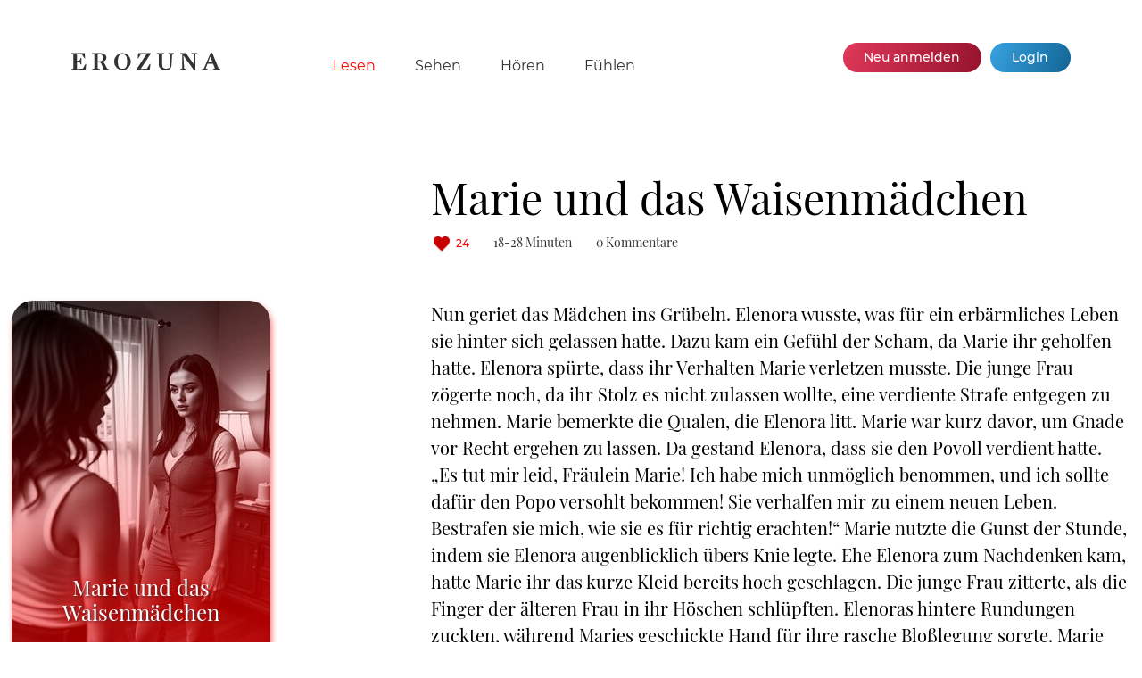

--- FILE ---
content_type: text/html; charset=UTF-8
request_url: https://www.erozuna.com/lesen/geschichten/geschichte/marie-und-das-waisenmaedchen-ii.html
body_size: 12413
content:
<!DOCTYPE html>
<html lang="de">
<head>
<meta charset="UTF-8">
<title>Geschichte - Erozuna</title>
<base href="https://www.erozuna.com/">
<meta name="robots" content="index,follow">
<meta name="description" content="Nun geriet das Mädchen ins Grübeln. Elenora wusste, was für ein erbärmliches Leben sie hinter sich gelassen hatte. Dazu kam ein Gefühl der Scham, da Marie ihr geholfen hatte. Elenora spürte, dass ihr Verhalten Marie verletzen musste. Die junge Frau zögerte noch, da ihr Stolz es nicht zulassen …">
<meta name="generator" content="Contao Open Source CMS">
<link rel="canonical" href="https://www.erozuna.com/lesen/geschichten/geschichte/marie-und-das-waisenmaedchen-ii.html">
<meta name="viewport" content="width=device-width,initial-scale=1.0">
<link rel="stylesheet" href="assets/css/reset.min.css,columns.css,colorbox.min.css,mobile-menu.min.css,g...-72d09bea.css"><script src="assets/js/jquery.min.js,herz.js,mobile-menu.jquery.min.js-5fa79eea.js"></script>
<script>var _paq=window._paq=window._paq||[];_paq.push(['trackPageView']);_paq.push(['enableLinkTracking']);(function(){var u='//matomo.edition-erozuna.de/';_paq.push(['setTrackerUrl',u+'matomo.php']);_paq.push(['setSiteId',1]);var d=document,g=d.createElement('script'),s=d.getElementsByTagName('script')[0];g.async=!0;g.defer=!0;g.src=u+'matomo.js';s.parentNode.insertBefore(g,s)})()</script>
<link rel="SHORTCUT ICON" href="https://www.erozuna.com/files/erozuna/img/favicon.ico">
<link href="files/erozuna/css/font-awesome.min.css" rel="stylesheet">
</head>
<body id="top" class="">
<div id="wrapper">
<header id="header">
<div class="inside">
<div class="top-menu"><div class="anmeldelink">
</div><div class="menu">
<div class="ce_image block">
<figure class="image_container">
<a href="./" title="zur EROZUNA Startseite">
<svg data-name="EROZUNA" xmlns="http://www.w3.org/2000/svg" viewBox="0 0 151.129 16.994" width="179" height="29">
<path d="M.1,16.769v-.84l2.112-.552V1.648L.1,1.1V.255H13.569l.5,5.065-.576.12L10.905,1.6,5.792,1.167V7.816L8.48,7.624l.985-2.5h.719v6.193H9.465l-.985-2.3L5.792,8.848v6.937l5.929-.36,2.808-4.609.624.12-.648,5.833Z" transform="translate(-0.104 -0.016)"/>
<path d="M33.777,16.769c-.768,0-1.08-.192-1.273-.744-2.064-6-2.136-6.553-4.392-6.553H26.888v5.905l2.136.552v.84H21.2v-.84l2.111-.552V1.648L21.2,1.1V.255h7.944c3.745,0,6.505,1.536,6.505,4.561,0,2.448-2.016,3.72-4.849,4.152v.049a4.4,4.4,0,0,1,3.793,2.9l1.68,3.457,1.536.552v.84ZM26.888,1.576V8.224h1.56c2.88,0,3.576-.624,3.576-3.384s-.72-3.264-3.216-3.264Z" transform="translate(-0.104 -0.016)"/>
<path d="M51.945,16.961A8.467,8.467,0,0,1,43.4,8.584a8.533,8.533,0,0,1,17.065,0A8.477,8.477,0,0,1,51.945,16.961Zm0-1.344c3,0,4.7-1.632,4.7-7.033,0-5.64-1.56-7.152-4.7-7.152-3.193,0-4.729,1.56-4.729,7.152C47.216,13.985,48.848,15.617,51.945,15.617Z" transform="translate(-0.104 -0.016)"/>
<path d="M66.247,16.769v-.84L76.4,1.143,70.472,1.6,67.928,5.392l-.552-.144.5-4.993H80.505V.976L70.328,15.857l6.48-.456,2.833-4.561.624.168-.648,5.761Z" transform="translate(-0.104 -0.016)"/>
<path d="M95.624,16.961c-4.128,0-6.912-1.9-6.912-5.833V1.648L86.7,1.1V.255H94.16V1.1l-1.872.552V11.3c0,3.241,1.056,4.153,4.081,4.153,2.928,0,3.959-1.08,3.959-4.345V1.648L98.241,1.1V.255H104.1V1.1l-1.8.552-.6,10.177C101.505,15.257,99.777,16.961,95.624,16.961Z" transform="translate(-0.104 -0.016)"/>
<path d="M124.449,17.009,113.7,2.512l.792,12.865,2.328.552v.84H110.5v-.84l2.112-.552V1.648L110.5,1.1V.255h5.856l8.377,11.522-.672-10.129-2.28-.552V.255h6.048V1.1l-1.92.552V17.009Z" transform="translate(-0.104 -0.016)"/>
<path d="M132.536,16.769v-.84l1.992-.552L141.345.016h1.7l6.432,15.361,1.752.552v.84h-7.656v-.84l2.136-.552-1.824-4.585h-5.737l-1.8,4.585,2.088.552v.84Zm6.145-7.3h4.679l-2.351-5.9Z" transform="translate(-0.104 -0.016)"/>
</svg>  </a>
</figure>
</div>
<!-- indexer::stop -->
<nav class="mod_navigation mainnavi block">
<a href="lesen/geschichten/geschichte/marie-und-das-waisenmaedchen-ii.html#skipNavigation2" class="invisible">Navigation überspringen</a>
<ul class="level_1">
<li class="submenu trail p_lesen first">
<a href="lesen/geschichten.html" title="Lesen" class="submenu trail p_lesen first" aria-haspopup="true">Lesen</a>
<ul class="level_2">
<li class="trail first">
<a href="lesen/geschichten.html" title="Geschichten" class="trail first">Geschichten</a>
</li>
<li>
<a href="lesen/geschichten/geschichte.html?story=random" title="Zufällige Geschichte">Zufällige Geschichte</a>
</li>
<li class="last">
<a href="lesen/autoren.html" title="Autoren" class="last">Autoren</a>
</li>
</ul>
</li>
<li class="submenu p_sehen">
<a href="sehen/gedichte.html" title="Sehen" class="submenu p_sehen" aria-haspopup="true">Sehen</a>
<ul class="level_2">
<li class="first last">
<a href="sehen/gedichte.html" title="Gedichte" class="first last">Gedichte</a>
</li>
</ul>
</li>
<li class="p_hoeren">
<a href="hoeren.html" title="Hören" class="p_hoeren">Hören</a>
</li>
<li class="p_fuehlen last">
<a href="fuehlen/horoskop.html" title="Fühlen" class="p_fuehlen last">Fühlen</a>
</li>
</ul>
<span id="skipNavigation2" class="invisible"></span>
</nav>
<!-- indexer::continue -->
<!-- indexer::stop -->
<div class="mod_mobile_menu mobimenu block">
<div id="mobile-menu-7-trigger" class="mobile_menu_trigger">
<span class="mobitrigger"><span class="burger1"><img src="files/erozuna/img/bars-solid.svg"  width="21" height="24" alt=""></span><span class="burger2"><img src="files/erozuna/img/bars-black.svg"  width="21" height="24" alt=""></span><span class="burgertext"> Menü</span></span></div>
<div id="mobile-menu-7" class="mobile_menu">
<div class="inner">
<div class="mobileft">
<div class="ce_image block">
<figure class="image_container">
<a href="./" title="zur EROZUNA Startseite">
<svg data-name="EROZUNA" xmlns="http://www.w3.org/2000/svg" viewBox="0 0 151.129 16.994" width="179" height="29">
<path d="M.1,16.769v-.84l2.112-.552V1.648L.1,1.1V.255H13.569l.5,5.065-.576.12L10.905,1.6,5.792,1.167V7.816L8.48,7.624l.985-2.5h.719v6.193H9.465l-.985-2.3L5.792,8.848v6.937l5.929-.36,2.808-4.609.624.12-.648,5.833Z" transform="translate(-0.104 -0.016)"/>
<path d="M33.777,16.769c-.768,0-1.08-.192-1.273-.744-2.064-6-2.136-6.553-4.392-6.553H26.888v5.905l2.136.552v.84H21.2v-.84l2.111-.552V1.648L21.2,1.1V.255h7.944c3.745,0,6.505,1.536,6.505,4.561,0,2.448-2.016,3.72-4.849,4.152v.049a4.4,4.4,0,0,1,3.793,2.9l1.68,3.457,1.536.552v.84ZM26.888,1.576V8.224h1.56c2.88,0,3.576-.624,3.576-3.384s-.72-3.264-3.216-3.264Z" transform="translate(-0.104 -0.016)"/>
<path d="M51.945,16.961A8.467,8.467,0,0,1,43.4,8.584a8.533,8.533,0,0,1,17.065,0A8.477,8.477,0,0,1,51.945,16.961Zm0-1.344c3,0,4.7-1.632,4.7-7.033,0-5.64-1.56-7.152-4.7-7.152-3.193,0-4.729,1.56-4.729,7.152C47.216,13.985,48.848,15.617,51.945,15.617Z" transform="translate(-0.104 -0.016)"/>
<path d="M66.247,16.769v-.84L76.4,1.143,70.472,1.6,67.928,5.392l-.552-.144.5-4.993H80.505V.976L70.328,15.857l6.48-.456,2.833-4.561.624.168-.648,5.761Z" transform="translate(-0.104 -0.016)"/>
<path d="M95.624,16.961c-4.128,0-6.912-1.9-6.912-5.833V1.648L86.7,1.1V.255H94.16V1.1l-1.872.552V11.3c0,3.241,1.056,4.153,4.081,4.153,2.928,0,3.959-1.08,3.959-4.345V1.648L98.241,1.1V.255H104.1V1.1l-1.8.552-.6,10.177C101.505,15.257,99.777,16.961,95.624,16.961Z" transform="translate(-0.104 -0.016)"/>
<path d="M124.449,17.009,113.7,2.512l.792,12.865,2.328.552v.84H110.5v-.84l2.112-.552V1.648L110.5,1.1V.255h5.856l8.377,11.522-.672-10.129-2.28-.552V.255h6.048V1.1l-1.92.552V17.009Z" transform="translate(-0.104 -0.016)"/>
<path d="M132.536,16.769v-.84l1.992-.552L141.345.016h1.7l6.432,15.361,1.752.552v.84h-7.656v-.84l2.136-.552-1.824-4.585h-5.737l-1.8,4.585,2.088.552v.84Zm6.145-7.3h4.679l-2.351-5.9Z" transform="translate(-0.104 -0.016)"/>
</svg>  </a>
</figure>
</div>
<!-- indexer::stop -->
<nav class="mod_navigation mobinavi mobimenu mt-l block">
<a href="lesen/geschichten/geschichte/marie-und-das-waisenmaedchen-ii.html#skipNavigation38" class="invisible">Navigation überspringen</a>
<ul class="level_1">
<li class="submenu trail p_lesen first"><a href="lesen/geschichten.html" title="Lesen" class="submenu trail p_lesen first" aria-haspopup="true">Lesen</a>
<ul class="level_2">
<li class="trail first"><a href="lesen/geschichten.html" title="Geschichten" class="trail first">Geschichten</a></li>
<li><a href="lesen/geschichten/geschichte.html?story=random" title="Zufällige Geschichte">Zufällige Geschichte</a></li>
<li class="last"><a href="lesen/autoren.html" title="Autoren" class="last">Autoren</a></li>
</ul>
</li>
<li class="submenu p_sehen"><a href="sehen/gedichte.html" title="Sehen" class="submenu p_sehen" aria-haspopup="true">Sehen</a>
<ul class="level_2">
<li class="first last"><a href="sehen/gedichte.html" title="Gedichte" class="first last">Gedichte</a></li>
</ul>
</li>
<li class="p_hoeren"><a href="hoeren.html" title="Hören" class="p_hoeren">Hören</a></li>
<li class="p_fuehlen last"><a href="fuehlen/horoskop.html" title="Fühlen" class="p_fuehlen last">Fühlen</a></li>
</ul>
<span id="skipNavigation38" class="invisible"></span>
</nav>
<!-- indexer::continue -->
<!-- indexer::stop -->
<nav class="mod_customnav navibasics mt-xl block">
<a href="lesen/geschichten/geschichte/marie-und-das-waisenmaedchen-ii.html#skipNavigation39" class="invisible">Navigation überspringen</a>
<ul class="level_1">
<li class="first"><a href="kontakt.html" title="Kontakt" class="first">Kontakt</a></li>
<li><a href="impressum.html" title="Impressum">Impressum</a></li>
<li class="last"><a href="datenschutz.html" title="datenschutz" class="last">Datenschutz</a></li>
</ul>
<span id="skipNavigation39" class="invisible"></span>
</nav>
<!-- indexer::continue -->
</div>    </div>
</div>
<script>(function($){$('#mobile-menu-7').mobileMenu({'animation':!0,'animationSpeed':500,'breakPoint':934,'offCanvas':!1,'overlay':!0,'disableNavigation':!1,'parentTogglers':!1,'closeOnLinkClick':!1,'keepInPlace':!1,'position':'left','size':'80','trigger':$('#mobile-menu-7-trigger')})})(jQuery)</script>
</div>
<!-- indexer::continue -->
<div class="buttons">
<div class="ce_hyperlink registerbutton registerbutton block">
<a href="anmelden/registrieren.html" class="hyperlink_txt" title="Melde Dich kostenlos bei EROZUNA an">Neu anmelden</a>
</div>
<div class="ce_hyperlink anmeldebutton anmeldebutton block">
<a href="login.html" class="hyperlink_txt" title="Du hast bereits einen EROZUNA-Account">Login</a>
</div>
</div>
</div></div>
</div>
</header>
<div id="container">
<main id="main">
<div class="inside">
<div class="mod_article block" id="article-40">
<div class="inarticle">
<script>var id=17462</script>
<div class="ce_ezReadStory block">
<div class="story-header">
<h1>Marie und das Waisenmädchen</h1>
<p class="subtitle"></p>
<!-- indexer::stop -->
<div class="legend">
<span id="herzcount">24</span> <span class="reading_time">18-28 Minuten</span> <span class="commentcnt">0 Kommentare</span>       </div>
<!-- indexer::continue -->
</div>
<!-- indexer::stop -->
<div class="story-left">
<div class="inside">
<figure class="image_container storyimg">
<img src="assets/images/8/marie-und-das-waisenmaedchen-b3ef1a27.jpg" srcset="assets/images/8/marie-und-das-waisenmaedchen-b3ef1a27.jpg 1x, assets/images/0/marie-und-das-waisenmaedchen-7ddea994.jpg 1.5x, assets/images/6/marie-und-das-waisenmaedchen-a080e477.jpg 2x" width="290" height="434" alt="Marie und das Waisenmädchen" title="Marie und das Waisenmädchen">
<div class="booktitle">
<p class="title">Marie und das Waisenmädchen</p>
<p class="author">Andreas</p>                </div>
</figure>
<!-- Autor -->
<div class="autorbox">
<div class="buttons">
<a id="abobutton" class="button red aboauthor nouser" onclick="openPopup()" title="Du musst eingeloggt sein, um einen Autor zu abonnieren">Autor abonnieren</a>
</div>
<a href="lesen/autoren/autor/andreas.html" title="Profil des Autors &#34;Andreas&#34; ansehen" class="read">                    <figure class="image_container authorimg">
<picture>
<source srcset="assets/images/7/andreas-7fa71de1.webp 1x, assets/images/6/andreas-25f21fa8.webp 1.503x, assets/images/e/andreas-aecc86e9.webp 2x" type="image/webp" width="175" height="175">
<img src="assets/images/e/andreas-eda53943.jpg" srcset="assets/images/e/andreas-eda53943.jpg 1x, assets/images/8/andreas-1f6bee92.jpg 1.503x, assets/images/6/andreas-5d2bdf7a.jpg 2x" width="175" height="175" alt="Andreas" loading="lazy" title="andreas.jpg" class="autorbild">
</picture>
</figure>
<p class="autor">Andreas</p>
</a>                </div>
<!-- CoAutor -->
</div>
</div>
<!-- indexer::continue -->
<div class="story-text">
<div class="story">
<p>Nun geriet das Mädchen ins Grübeln. Elenora wusste, was für ein erbärmliches Leben sie hinter sich gelassen hatte. Dazu kam ein Gefühl der Scham, da Marie ihr geholfen hatte. Elenora spürte, dass ihr Verhalten Marie verletzen musste. Die junge Frau zögerte noch, da ihr Stolz es nicht zulassen wollte, eine verdiente Strafe entgegen zu nehmen. Marie bemerkte die Qualen, die Elenora litt. Marie war kurz davor, um Gnade vor Recht ergehen zu lassen. Da gestand Elenora, dass sie den Povoll verdient hatte. „Es tut mir leid, Fräulein Marie! Ich habe mich unmöglich benommen, und ich sollte dafür den Popo versohlt bekommen! Sie verhalfen mir zu einem neuen Leben. Bestrafen sie mich, wie sie es für richtig erachten!“ Marie nutzte die Gunst der Stunde, indem sie Elenora augenblicklich übers Knie legte. Ehe Elenora zum Nachdenken kam, hatte Marie ihr das kurze Kleid bereits hoch geschlagen. Die junge Frau zitterte, als die Finger der älteren Frau in ihr Höschen schlüpften. Elenoras hintere Rundungen zuckten, während Maries geschickte Hand für ihre rasche Bloßlegung sorgte. Marie war ganz froh, dass Eleonora sie nicht dazu zwang, andere Mittel einzusetzen. So brauchte es vorerst keine Klistierspritze, um das Mädchen an seine Pflichten zu erinnern. Marie versohlte Elenoras Po, dass es rauchte! Diese bildhafte Umschreibung passte ganz gut, da das empfindsame Hinterteil des Mädels in Flammen zu stehen schien. Marie bewies, dass sie bei Dora in die Lehre gegangen war. Die Gouvernante wäre auf ihren ehemaligen Zögling stolz gewesen, wenn sie gesehen hätte, wie bravourös Marie den nackten Hintern bearbeitete. Elenora bereute ihr loses Mundwerk, das ihr nun zu erheblichen Sitzbeschwerden verhelfen sollte. Marie war noch nicht bereit, um dem Mädchen zu verzeihen. Sie wies Elenora an, Rock und Hose abzulegen. Elenora beeilte sich. Sie spürte, dass mit Marie im Moment nicht gut Kirschen essen war, wie es der Volksmund ausdrückte.</p>                                </div>
<div class="buttons">
<a class="next button" href="lesen/geschichten/geschichte/marie-und-das-waisenmaedchen-ii-10.html" title="Marie und das Waisenmädchen - Seite 11">Marie und das Waisenmädchen - Seite 11</a>            <a class="prev button" href="lesen/geschichten/geschichte/marie-und-das-waisenmaedchen-8-9.html" title="Marie und das Waisenmädchen - Seite 9">Marie und das Waisenmädchen - Seite 9</a>            <div class="clear"></div>
</div>
<!-- indexer::stop -->
<div id="ce_herz" class="active">
<div id="herzbutton" class="active" onclick="startAjax(17462,'marie-und-das-waisenmaedchen');">Klicke auf das Herz, wenn <br>Dir die Geschichte gefällt</div>
</div>
<div class="count">
Zugriffe gesamt: 4231        </div>
<div class="zyklusmenu">
<h3>Weitere Geschichten aus dem Zyklus:</h3>
<ul>
<li><a href="lesen/geschichten/geschichte/marie-entdeckt-ihre-leidenschaft.html">
<picture>
<source srcset="assets/images/b/marie-entdeckt-ihre-leidenschaft-f9145608.webp 1x, assets/images/8/marie-entdeckt-ihre-leidenschaft-b817136f.webp 1.5x, assets/images/2/marie-entdeckt-ihre-leidenschaft-c0f6675f.webp 2x" type="image/webp" width="32" height="32">
<img src="assets/images/a/marie-entdeckt-ihre-leidenschaft-3d463fa9.jpg" srcset="assets/images/a/marie-entdeckt-ihre-leidenschaft-3d463fa9.jpg 1x, assets/images/0/marie-entdeckt-ihre-leidenschaft-459ba9a1.jpg 1.5x, assets/images/9/marie-entdeckt-ihre-leidenschaft-5dc86e86.jpg 2x" width="32" height="32" alt="">
</picture>
Marie entdeckt ihre Leidenschaft</a></li>
<li><a href="lesen/geschichten/geschichte/marie-kommt-in-die-bredouille.html">
<picture>
<source srcset="assets/images/9/marie-kommt-in-die-bredouille-e067c8ae.webp 1x, assets/images/c/marie-kommt-in-die-bredouille-daf25b11.webp 1.5x, assets/images/f/marie-kommt-in-die-bredouille-4ddf3367.webp 2x" type="image/webp" width="32" height="32">
<img src="assets/images/7/marie-kommt-in-die-bredouille-93930033.jpg" srcset="assets/images/7/marie-kommt-in-die-bredouille-93930033.jpg 1x, assets/images/8/marie-kommt-in-die-bredouille-4d1e9aee.jpg 1.5x, assets/images/7/marie-kommt-in-die-bredouille-3776f118.jpg 2x" width="32" height="32" alt="">
</picture>
Marie kommt in die Bredouille</a></li>
<li><a href="lesen/geschichten/geschichte/maries-traum-wird-wahr.html">
<picture>
<source srcset="assets/images/5/maries-traum-wird-wahr-c4080a26.webp 1x, assets/images/d/maries-traum-wird-wahr-dbc5d231.webp 1.5x, assets/images/7/maries-traum-wird-wahr-047bb0cb.webp 2x" type="image/webp" width="32" height="32">
<img src="assets/images/7/maries-traum-wird-wahr-ddb28e44.jpg" srcset="assets/images/7/maries-traum-wird-wahr-ddb28e44.jpg 1x, assets/images/3/maries-traum-wird-wahr-37435b3f.jpg 1.5x, assets/images/d/maries-traum-wird-wahr-3ecc5b43.jpg 2x" width="32" height="32" alt="">
</picture>
Maries Traum wird wahr</a></li>
<li><a href="lesen/geschichten/geschichte/marie-spuert-neue-begehrlichkeiten.html">
<picture>
<source srcset="assets/images/3/marie-spuert-neue-begehrlichkeiten-57f7e641.webp 1x, assets/images/f/marie-spuert-neue-begehrlichkeiten-46165068.webp 1.5x, assets/images/1/marie-spuert-neue-begehrlichkeiten-2269c1cc.webp 2x" type="image/webp" width="32" height="32">
<img src="assets/images/2/marie-spuert-neue-begehrlichkeiten-22dcdbb1.jpg" srcset="assets/images/2/marie-spuert-neue-begehrlichkeiten-22dcdbb1.jpg 1x, assets/images/4/marie-spuert-neue-begehrlichkeiten-6cf61935.jpg 1.5x, assets/images/f/marie-spuert-neue-begehrlichkeiten-5920d86f.jpg 2x" width="32" height="32" alt="">
</picture>
Marie spürt neue Begehrlichkeiten</a></li>
<li><a href="lesen/geschichten/geschichte/marie-geht-aufs-ganze.html">
<picture>
<source srcset="assets/images/8/marie-geht-aufs-ganze-5900bb64.webp 1x, assets/images/6/marie-geht-aufs-ganze-1672d17a.webp 1.5x, assets/images/5/marie-geht-aufs-ganze-c4681d77.webp 2x" type="image/webp" width="32" height="32">
<img src="assets/images/6/marie-geht-aufs-ganze-cc684fdf.jpg" srcset="assets/images/6/marie-geht-aufs-ganze-cc684fdf.jpg 1x, assets/images/c/marie-geht-aufs-ganze-4f261e32.jpg 1.5x, assets/images/b/marie-geht-aufs-ganze-e23db2f2.jpg 2x" width="32" height="32" alt="">
</picture>
Marie geht aufs Ganze</a></li>
<li><a href="lesen/geschichten/geschichte/marie-verbrennt-sich.html">
<picture>
<source srcset="assets/images/6/marie-verbrennt-sich-c8ec169a.webp 1x, assets/images/b/marie-verbrennt-sich-83f4e591.webp 1.5x, assets/images/5/marie-verbrennt-sich-f84a5720.webp 2x" type="image/webp" width="32" height="32">
<img src="assets/images/4/marie-verbrennt-sich-52230383.jpg" srcset="assets/images/4/marie-verbrennt-sich-52230383.jpg 1x, assets/images/f/marie-verbrennt-sich-caa77271.jpg 1.5x, assets/images/3/marie-verbrennt-sich-0a49644f.jpg 2x" width="32" height="32" alt="">
</picture>
Marie verbrennt sich</a></li>
<li><a href="lesen/geschichten/geschichte/marie-empfaengt-das-birkenlieschen.html">
<picture>
<source srcset="assets/images/b/marie-empfaengt-das-birkenlieschen-19516e99.webp 1x, assets/images/f/marie-empfaengt-das-birkenlieschen-9c6a1179.webp 1.5x, assets/images/b/marie-empfaengt-das-birkenlieschen-530233ef.webp 2x" type="image/webp" width="32" height="32">
<img src="assets/images/1/marie-empfaengt-das-birkenlieschen-1861c0a3.jpg" srcset="assets/images/1/marie-empfaengt-das-birkenlieschen-1861c0a3.jpg 1x, assets/images/6/marie-empfaengt-das-birkenlieschen-e0b42725.jpg 1.5x, assets/images/c/marie-empfaengt-das-birkenlieschen-9def3d74.jpg 2x" width="32" height="32" alt="">
</picture>
Marie empfängt das Birkenlieschen</a></li>
<li><a href="lesen/geschichten/geschichte/marie-im-chaos-der-gefuehle.html">
<picture>
<source srcset="assets/images/8/marie-im-chaos-der-gefuehle-cf38dd2a.webp 1x, assets/images/7/marie-im-chaos-der-gefuehle-9543110f.webp 1.5x, assets/images/5/marie-im-chaos-der-gefuehle-6107b2df.webp 2x" type="image/webp" width="32" height="32">
<img src="assets/images/d/marie-im-chaos-der-gefuehle-d8e82bd4.jpg" srcset="assets/images/d/marie-im-chaos-der-gefuehle-d8e82bd4.jpg 1x, assets/images/c/marie-im-chaos-der-gefuehle-b7f3a06b.jpg 1.5x, assets/images/c/marie-im-chaos-der-gefuehle-77f094f8.jpg 2x" width="32" height="32" alt="">
</picture>
Marie im Chaos der Gefühle</a></li>
<li><a href="lesen/geschichten/geschichte/maries-erstes-mal.html">
<picture>
<source srcset="assets/images/6/maries-erstes-mal-8392c2f8.webp 1x, assets/images/7/maries-erstes-mal-fbc2b448.webp 1.5x, assets/images/c/maries-erstes-mal-cc7547b0.webp 2x" type="image/webp" width="32" height="32">
<img src="assets/images/0/maries-erstes-mal-504a9b41.jpg" srcset="assets/images/0/maries-erstes-mal-504a9b41.jpg 1x, assets/images/f/maries-erstes-mal-d212ab49.jpg 1.5x, assets/images/1/maries-erstes-mal-884d6476.jpg 2x" width="32" height="32" alt="">
</picture>
Maries erstes Mal</a></li>
<li><a href="lesen/geschichten/geschichte/marie-trifft-das-spanische-rohr.html">
<picture>
<source srcset="assets/images/3/marie-trifft-das-spanische-rohr-b2d5ef08.webp 1x, assets/images/2/marie-trifft-das-spanische-rohr-27efb474.webp 1.5x, assets/images/3/marie-trifft-das-spanische-rohr-1c0a055b.webp 2x" type="image/webp" width="32" height="32">
<img src="assets/images/c/marie-trifft-das-spanische-rohr-2ef26807.jpg" srcset="assets/images/c/marie-trifft-das-spanische-rohr-2ef26807.jpg 1x, assets/images/7/marie-trifft-das-spanische-rohr-694b86ab.jpg 1.5x, assets/images/e/marie-trifft-das-spanische-rohr-88c0b958.jpg 2x" width="32" height="32" alt="">
</picture>
Marie trifft das Spanische Rohr</a></li>
<li><a href="lesen/geschichten/geschichte/marie-schlaegt-zurueck.html">
<picture>
<source srcset="assets/images/9/marie-schlaegt-zurueck-972b2795.webp 1x, assets/images/c/marie-schlaegt-zurueck-b4ec8fd0.webp 1.5x, assets/images/0/marie-schlaegt-zurueck-5705687d.webp 2x" type="image/webp" width="32" height="32">
<img src="assets/images/8/marie-schlaegt-zurueck-47ab8607.jpg" srcset="assets/images/8/marie-schlaegt-zurueck-47ab8607.jpg 1x, assets/images/5/marie-schlaegt-zurueck-4d1756d5.jpg 1.5x, assets/images/4/marie-schlaegt-zurueck-321af377.jpg 2x" width="32" height="32" alt="">
</picture>
Marie schlägt zurück</a></li>
<li><a href="lesen/geschichten/geschichte/marie-im-bann-der-zwillinge.html">
<picture>
<source srcset="assets/images/4/marie-im-bann-der-zwillinge-b87e18e0.webp 1x, assets/images/d/marie-im-bann-der-zwillinge-a4e102da.webp 1.5x, assets/images/5/marie-im-bann-der-zwillinge-5fd247fc.webp 2x" type="image/webp" width="32" height="32">
<img src="assets/images/1/marie-im-bann-der-zwillinge-67c33bf3.jpg" srcset="assets/images/1/marie-im-bann-der-zwillinge-67c33bf3.jpg 1x, assets/images/9/marie-im-bann-der-zwillinge-37bfead8.jpg 1.5x, assets/images/0/marie-im-bann-der-zwillinge-42382169.jpg 2x" width="32" height="32" alt="">
</picture>
Marie im Bann der Zwillinge</a></li>
<li><a href="lesen/geschichten/geschichte/marie-kaempft-fuer-die-liebe.html">
<picture>
<source srcset="assets/images/2/marie-kaempft-fuer-die-liebe-f32f9b95.webp 1x, assets/images/a/marie-kaempft-fuer-die-liebe-bb76f0e3.webp 1.5x, assets/images/5/marie-kaempft-fuer-die-liebe-907d666f.webp 2x" type="image/webp" width="32" height="32">
<img src="assets/images/d/marie-kaempft-fuer-die-liebe-66617e14.jpg" srcset="assets/images/d/marie-kaempft-fuer-die-liebe-66617e14.jpg 1x, assets/images/c/marie-kaempft-fuer-die-liebe-bb2d6dc9.jpg 1.5x, assets/images/8/marie-kaempft-fuer-die-liebe-308a6c15.jpg 2x" width="32" height="32" alt="">
</picture>
Marie kämpft für die Liebe</a></li>
<li><a href="lesen/geschichten/geschichte/marie-und-das-klistier.html">
<picture>
<source srcset="assets/images/2/marie-und-das-klistier-a5029d1d.webp 1x, assets/images/8/marie-und-das-klistier-229e7482.webp 1.5x, assets/images/8/marie-und-das-klistier-77204bb0.webp 2x" type="image/webp" width="32" height="32">
<img src="assets/images/2/marie-und-das-klistier-21c02074.jpg" srcset="assets/images/2/marie-und-das-klistier-21c02074.jpg 1x, assets/images/6/marie-und-das-klistier-5f9d7a7d.jpg 1.5x, assets/images/b/marie-und-das-klistier-37e07747.jpg 2x" width="32" height="32" alt="">
</picture>
Marie und das Klistier</a></li>
<li><a href="lesen/geschichten/geschichte/marie-macht-ganz-wien-verrueckt.html">
<picture>
<source srcset="assets/images/e/marie-macht-ganz-wien-verrueckt-86a430ca.webp 1x, assets/images/c/marie-macht-ganz-wien-verrueckt-cf2e0e69.webp 1.5x, assets/images/5/marie-macht-ganz-wien-verrueckt-bdd95d18.webp 2x" type="image/webp" width="32" height="32">
<img src="assets/images/4/marie-macht-ganz-wien-verrueckt-b4721f7c.jpg" srcset="assets/images/4/marie-macht-ganz-wien-verrueckt-b4721f7c.jpg 1x, assets/images/c/marie-macht-ganz-wien-verrueckt-64cbac74.jpg 1.5x, assets/images/6/marie-macht-ganz-wien-verrueckt-3a85771a.jpg 2x" width="32" height="32" alt="">
</picture>
Marie macht ganz Wien verrückt</a></li>
<li><a href="lesen/geschichten/geschichte/marie-liebt-es-pikant.html">
<picture>
<source srcset="assets/images/b/marie-liebt-es-pikant-0833abda.webp 1x, assets/images/b/marie-liebt-es-pikant-deb5c4a2.webp 1.5x, assets/images/e/marie-liebt-es-pikant-4559a812.webp 2x" type="image/webp" width="32" height="32">
<img src="assets/images/d/marie-liebt-es-pikant-47f9c4ac.jpg" srcset="assets/images/d/marie-liebt-es-pikant-47f9c4ac.jpg 1x, assets/images/3/marie-liebt-es-pikant-512a9b27.jpg 1.5x, assets/images/6/marie-liebt-es-pikant-7e979ab3.jpg 2x" width="32" height="32" alt="">
</picture>
Marie liebt es pikant</a></li>
<li><a href="lesen/geschichten/geschichte/marie-mag-lieber-artig-sein.html">
<picture>
<source srcset="assets/images/b/marie-mag-lieber-artig-sein-6c5cdd4c.webp 1x, assets/images/6/marie-mag-lieber-artig-sein-0720bf26.webp 1.5x, assets/images/1/marie-mag-lieber-artig-sein-61acb12a.webp 2x" type="image/webp" width="32" height="32">
<img src="assets/images/1/marie-mag-lieber-artig-sein-26e76ead.jpg" srcset="assets/images/1/marie-mag-lieber-artig-sein-26e76ead.jpg 1x, assets/images/a/marie-mag-lieber-artig-sein-1f710ea1.jpg 1.5x, assets/images/a/marie-mag-lieber-artig-sein-9ea96d25.jpg 2x" width="32" height="32" alt="">
</picture>
Marie mag lieber artig sein</a></li>
<li><a href="lesen/geschichten/geschichte/maries-hintertuerchen.html">
<picture>
<source srcset="assets/images/5/maries-hintertuerchen-6145038a.webp 1x, assets/images/9/maries-hintertuerchen-2a5123c9.webp 1.5x, assets/images/1/maries-hintertuerchen-89a1314f.webp 2x" type="image/webp" width="32" height="32">
<img src="assets/images/1/maries-hintertuerchen-4469df16.jpg" srcset="assets/images/1/maries-hintertuerchen-4469df16.jpg 1x, assets/images/4/maries-hintertuerchen-4e3b6735.jpg 1.5x, assets/images/5/maries-hintertuerchen-3894e3b8.jpg 2x" width="32" height="32" alt="">
</picture>
Maries Hintertürchen</a></li>
<li><a href="lesen/geschichten/geschichte/marie-setzt-auf-ganz-suee-sachen.html">
<picture>
<source srcset="assets/images/b/marie-setzt-auf-ganz-suee-sachen-df6d7aa5.webp 1x, assets/images/f/marie-setzt-auf-ganz-suee-sachen-70772678.webp 1.5x, assets/images/7/marie-setzt-auf-ganz-suee-sachen-2827023f.webp 2x" type="image/webp" width="32" height="32">
<img src="assets/images/8/marie-setzt-auf-ganz-suee-sachen-03277730.jpg" srcset="assets/images/8/marie-setzt-auf-ganz-suee-sachen-03277730.jpg 1x, assets/images/0/marie-setzt-auf-ganz-suee-sachen-682f877b.jpg 1.5x, assets/images/c/marie-setzt-auf-ganz-suee-sachen-6da9b837.jpg 2x" width="32" height="32" alt="">
</picture>
Marie setzt auf ganz süße Sachen</a></li>
<li><a href="lesen/geschichten/geschichte/marie-will-schleunigst-uebers-knie.html">
<picture>
<source srcset="assets/images/6/marie-will-schleunigst-uebers-knie-caa92f9e.webp 1x, assets/images/5/marie-will-schleunigst-uebers-knie-26ff8982.webp 1.5x, assets/images/a/marie-will-schleunigst-uebers-knie-caf34bb3.webp 2x" type="image/webp" width="32" height="32">
<img src="assets/images/1/marie-will-schleunigst-uebers-knie-156b336e.jpg" srcset="assets/images/1/marie-will-schleunigst-uebers-knie-156b336e.jpg 1x, assets/images/9/marie-will-schleunigst-uebers-knie-df4bf0e1.jpg 1.5x, assets/images/c/marie-will-schleunigst-uebers-knie-2914987c.jpg 2x" width="32" height="32" alt="">
</picture>
Marie will schleunigst übers Knie</a></li>
<li><a href="lesen/geschichten/geschichte/maries-freundinnen.html">
<picture>
<source srcset="assets/images/6/maries-freundinnen-1e2f38e0.webp 1x, assets/images/b/maries-freundinnen-f796b5ad.webp 1.5x, assets/images/7/maries-freundinnen-c1bc99dc.webp 2x" type="image/webp" width="32" height="32">
<img src="assets/images/e/maries-freundinnen-1358f34b.jpg" srcset="assets/images/e/maries-freundinnen-1358f34b.jpg 1x, assets/images/8/maries-freundinnen-b14d5a04.jpg 1.5x, assets/images/9/maries-freundinnen-a8691dd6.jpg 2x" width="32" height="32" alt="">
</picture>
Maries Freundinnen</a></li>
<li><a href="lesen/geschichten/geschichte/marie-und-der-flotte-vierer.html">
<picture>
<source srcset="assets/images/c/marie-und-der-flotte-vierer-66133422.webp 1x, assets/images/9/marie-und-der-flotte-vierer-eeb7cb16.webp 1.5x, assets/images/4/marie-und-der-flotte-vierer-d23fb9c8.webp 2x" type="image/webp" width="32" height="32">
<img src="assets/images/f/marie-und-der-flotte-vierer-e8bbbf38.jpg" srcset="assets/images/f/marie-und-der-flotte-vierer-e8bbbf38.jpg 1x, assets/images/0/marie-und-der-flotte-vierer-9b4b4aa9.jpg 1.5x, assets/images/2/marie-und-der-flotte-vierer-137d44e5.jpg 2x" width="32" height="32" alt="">
</picture>
Marie und der flotte Vierer</a></li>
<li><a href="lesen/geschichten/geschichte/marie-und-die-kuenstlerin.html">
<picture>
<source srcset="assets/images/9/marie-und-die-kuenstlerin-c83d006f.webp 1x, assets/images/6/marie-und-die-kuenstlerin-f4562c02.webp 1.5x, assets/images/c/marie-und-die-kuenstlerin-ad3f0ac4.webp 2x" type="image/webp" width="32" height="32">
<img src="assets/images/5/marie-und-die-kuenstlerin-106185e7.jpg" srcset="assets/images/5/marie-und-die-kuenstlerin-106185e7.jpg 1x, assets/images/c/marie-und-die-kuenstlerin-9102ccc1.jpg 1.5x, assets/images/8/marie-und-die-kuenstlerin-41df50f6.jpg 2x" width="32" height="32" alt="">
</picture>
Marie und die Künstlerin</a></li>
<li><a href="lesen/geschichten/geschichte/marie-zieht-heut-das-stehen-vor.html">
<picture>
<source srcset="assets/images/6/marie-zieht-heut-das-stehen-vor-74025cc9.webp 1x, assets/images/4/marie-zieht-heut-das-stehen-vor-33c6b6cd.webp 1.5x, assets/images/5/marie-zieht-heut-das-stehen-vor-81487ef2.webp 2x" type="image/webp" width="32" height="32">
<img src="assets/images/0/marie-zieht-heut-das-stehen-vor-c12181d9.jpg" srcset="assets/images/0/marie-zieht-heut-das-stehen-vor-c12181d9.jpg 1x, assets/images/b/marie-zieht-heut-das-stehen-vor-37f33e73.jpg 1.5x, assets/images/a/marie-zieht-heut-das-stehen-vor-5cfab1d1.jpg 2x" width="32" height="32" alt="">
</picture>
Marie zieht heut das Stehen vor</a></li>
<li><a href="lesen/geschichten/geschichte/marie-und-der-gigolo.html">
<picture>
<source srcset="assets/images/6/marie-und-der-gigolo-4e60c0b6.webp 1x, assets/images/2/marie-und-der-gigolo-912c40dc.webp 1.5x, assets/images/7/marie-und-der-gigolo-9deaa57e.webp 2x" type="image/webp" width="32" height="32">
<img src="assets/images/7/marie-und-der-gigolo-a96d2550.jpg" srcset="assets/images/7/marie-und-der-gigolo-a96d2550.jpg 1x, assets/images/3/marie-und-der-gigolo-16eaadc9.jpg 1.5x, assets/images/a/marie-und-der-gigolo-17b4dbbb.jpg 2x" width="32" height="32" alt="">
</picture>
Marie und der Gigolo</a></li>
<li><a href="lesen/geschichten/geschichte/marie-juckt-das-fell.html">
<picture>
<source srcset="assets/images/a/marie-juckt-das-fell-c71e356c.webp 1x, assets/images/f/marie-juckt-das-fell-3522aaa7.webp 1.5x, assets/images/8/marie-juckt-das-fell-17405e08.webp 2x" type="image/webp" width="32" height="32">
<img src="assets/images/d/marie-juckt-das-fell-81cf506c.jpg" srcset="assets/images/d/marie-juckt-das-fell-81cf506c.jpg 1x, assets/images/a/marie-juckt-das-fell-e91cd26a.jpg 1.5x, assets/images/d/marie-juckt-das-fell-a52bb523.jpg 2x" width="32" height="32" alt="">
</picture>
Marie juckt das Fell</a></li>
<li><a href="lesen/geschichten/geschichte/maries-spezieller-unterricht.html">
<picture>
<source srcset="assets/images/9/maries-spezieller-unterricht-a2c0a651.webp 1x, assets/images/1/maries-spezieller-unterricht-63b1048e.webp 1.5x, assets/images/0/maries-spezieller-unterricht-61cbc3d6.webp 2x" type="image/webp" width="32" height="32">
<img src="assets/images/0/maries-spezieller-unterricht-3adc74bc.jpg" srcset="assets/images/0/maries-spezieller-unterricht-3adc74bc.jpg 1x, assets/images/d/maries-spezieller-unterricht-98dcb715.jpg 1.5x, assets/images/3/maries-spezieller-unterricht-07172183.jpg 2x" width="32" height="32" alt="">
</picture>
Maries spezieller Unterricht</a></li>
<li><a href="lesen/geschichten/geschichte/marie-und-das-honigmaeulchen.html">
<picture>
<source srcset="assets/images/f/marie-und-das-honigmaeulchen-4acc14cb.webp 1x, assets/images/d/marie-und-das-honigmaeulchen-cd51577c.webp 1.5x, assets/images/b/marie-und-das-honigmaeulchen-35e07b61.webp 2x" type="image/webp" width="32" height="32">
<img src="assets/images/0/marie-und-das-honigmaeulchen-75e5c355.jpg" srcset="assets/images/0/marie-und-das-honigmaeulchen-75e5c355.jpg 1x, assets/images/e/marie-und-das-honigmaeulchen-1f5cc730.jpg 1.5x, assets/images/9/marie-und-das-honigmaeulchen-0a8542a3.jpg 2x" width="32" height="32" alt="">
</picture>
Marie und das Honigmäulchen</a></li>
<li><a href="lesen/geschichten/geschichte/maries-rendezvous-mit-einem-vampir.html">
<picture>
<source srcset="assets/images/5/maries-rendezvous-mit-einem-vampir-85966e99.webp 1x, assets/images/f/maries-rendezvous-mit-einem-vampir-e26b5a66.webp 1.5x, assets/images/f/maries-rendezvous-mit-einem-vampir-e24a42de.webp 2x" type="image/webp" width="32" height="32">
<img src="assets/images/8/maries-rendezvous-mit-einem-vampir-9ccb19a2.jpg" srcset="assets/images/8/maries-rendezvous-mit-einem-vampir-9ccb19a2.jpg 1x, assets/images/f/maries-rendezvous-mit-einem-vampir-b697a1df.jpg 1.5x, assets/images/f/maries-rendezvous-mit-einem-vampir-d4a8eb28.jpg 2x" width="32" height="32" alt="">
</picture>
Maries Rendezvous mit einem Vampir</a></li>
<li><a href="lesen/geschichten/geschichte/maries-extravaganzen.html">
<picture>
<source srcset="assets/images/c/maries-extravaganzen-b16cc86e.webp 1x, assets/images/4/maries-extravaganzen-a981049a.webp 1.5x, assets/images/b/maries-extravaganzen-a692ebd0.webp 2x" type="image/webp" width="32" height="32">
<img src="assets/images/1/maries-extravaganzen-e203d2b2.jpg" srcset="assets/images/1/maries-extravaganzen-e203d2b2.jpg 1x, assets/images/7/maries-extravaganzen-a0ec6125.jpg 1.5x, assets/images/3/maries-extravaganzen-c042371d.jpg 2x" width="32" height="32" alt="">
</picture>
Maries Extravaganzen</a></li>
<li><a href="lesen/geschichten/geschichte/marie-und-das-waisenmaedchen.html">
<picture>
<source srcset="assets/images/1/marie-und-das-waisenmaedchen-d3abf154.webp 1x, assets/images/4/marie-und-das-waisenmaedchen-a211ab47.webp 1.5x, assets/images/c/marie-und-das-waisenmaedchen-4fe38077.webp 2x" type="image/webp" width="32" height="32">
<img src="assets/images/8/marie-und-das-waisenmaedchen-b3b2de5c.jpg" srcset="assets/images/8/marie-und-das-waisenmaedchen-b3b2de5c.jpg 1x, assets/images/7/marie-und-das-waisenmaedchen-c593917d.jpg 1.5x, assets/images/f/marie-und-das-waisenmaedchen-8753db8d.jpg 2x" width="32" height="32" alt="">
</picture>
Marie und das Waisenmädchen</a></li>
<li><a href="lesen/geschichten/geschichte/maries-schokoladenseite.html">
<picture>
<source srcset="assets/images/8/maries-schokoladenseite-d35eb1d1.webp 1x, assets/images/0/maries-schokoladenseite-ff0bb1d0.webp 1.5x, assets/images/4/maries-schokoladenseite-bafe7d6e.webp 2x" type="image/webp" width="32" height="32">
<img src="assets/images/d/maries-schokoladenseite-7dec3f41.jpg" srcset="assets/images/d/maries-schokoladenseite-7dec3f41.jpg 1x, assets/images/5/maries-schokoladenseite-af4e7dc4.jpg 1.5x, assets/images/2/maries-schokoladenseite-4b29bdd1.jpg 2x" width="32" height="32" alt="">
</picture>
Maries Schokoladenseite</a></li>
<li><a href="lesen/geschichten/geschichte/marie-strafft-die-zugel.html">
<picture>
<source srcset="assets/images/4/marie-strafft-die-zugel-2a5cf55d.webp 1x, assets/images/2/marie-strafft-die-zugel-6ba28e8e.webp 1.5x, assets/images/d/marie-strafft-die-zugel-191a9a9b.webp 2x" type="image/webp" width="32" height="32">
<img src="assets/images/0/marie-strafft-die-zugel-4f662d36.jpg" srcset="assets/images/0/marie-strafft-die-zugel-4f662d36.jpg 1x, assets/images/c/marie-strafft-die-zugel-5af0f08d.jpg 1.5x, assets/images/b/marie-strafft-die-zugel-b8c11057.jpg 2x" width="32" height="32" alt="">
</picture>
Marie strafft die Zügel</a></li>
<li><a href="lesen/geschichten/geschichte/marie-reist-in-die-vergangenheit.html">
<picture>
<source srcset="assets/images/6/marie-reist-in-die-vergangenheit-3fcc1154.webp 1x, assets/images/c/marie-reist-in-die-vergangenheit-15b15a3f.webp 1.5x, assets/images/c/marie-reist-in-die-vergangenheit-a9d98ff1.webp 2x" type="image/webp" width="32" height="32">
<img src="assets/images/e/marie-reist-in-die-vergangenheit-150ee8eb.jpg" srcset="assets/images/e/marie-reist-in-die-vergangenheit-150ee8eb.jpg 1x, assets/images/4/marie-reist-in-die-vergangenheit-adf63fd1.jpg 1.5x, assets/images/d/marie-reist-in-die-vergangenheit-fdf298d1.jpg 2x" width="32" height="32" alt="">
</picture>
Marie reist in die Vergangenheit</a></li>
<li><a href="lesen/geschichten/geschichte/marie-liest-verbotene-bucher.html">
<picture>
<source srcset="assets/images/a/marie-liest-verbotene-bucher-428c8071.webp 1x, assets/images/1/marie-liest-verbotene-bucher-b020209f.webp 1.5x, assets/images/a/marie-liest-verbotene-bucher-be2803a5.webp 2x" type="image/webp" width="32" height="32">
<img src="assets/images/c/marie-liest-verbotene-bucher-060f3b73.jpg" srcset="assets/images/c/marie-liest-verbotene-bucher-060f3b73.jpg 1x, assets/images/3/marie-liest-verbotene-bucher-f9a58167.jpg 1.5x, assets/images/2/marie-liest-verbotene-bucher-4c90a25b.jpg 2x" width="32" height="32" alt="">
</picture>
Marie liest verbotene Bücher</a></li>
<li><a href="lesen/geschichten/geschichte/marie-cherie.html">
<picture>
<source srcset="assets/images/1/marie-cherie-150ffa72.webp 1x, assets/images/c/marie-cherie-6ac02fd8.webp 1.5x, assets/images/5/marie-cherie-34d0bda5.webp 2x" type="image/webp" width="32" height="32">
<img src="assets/images/9/marie-cherie-929dad23.jpg" srcset="assets/images/9/marie-cherie-929dad23.jpg 1x, assets/images/4/marie-cherie-f6b6e392.jpg 1.5x, assets/images/7/marie-cherie-7744090a.jpg 2x" width="32" height="32" alt="">
</picture>
Marie Cherie</a></li>
<li><a href="lesen/geschichten/geschichte/maries-susse-rache.html">
<picture>
<source srcset="assets/images/0/maries-susse-rache-d4d40d69.webp 1x, assets/images/5/maries-susse-rache-986b86f8.webp 1.5x, assets/images/7/maries-susse-rache-25136117.webp 2x" type="image/webp" width="32" height="32">
<img src="assets/images/0/maries-susse-rache-e438d219.jpg" srcset="assets/images/0/maries-susse-rache-e438d219.jpg 1x, assets/images/4/maries-susse-rache-67e412d3.jpg 1.5x, assets/images/9/maries-susse-rache-d84f6711.jpg 2x" width="32" height="32" alt="">
</picture>
Maries süße Rache</a></li>
<li><a href="lesen/geschichten/geschichte/maries-scharfster-ritt.html">
<picture>
<source srcset="assets/images/4/maries-scharfster-ritt-1f5bb780.webp 1x, assets/images/b/maries-scharfster-ritt-2d971806.webp 1.5x, assets/images/5/maries-scharfster-ritt-09eb9e82.webp 2x" type="image/webp" width="32" height="32">
<img src="assets/images/1/maries-scharfster-ritt-a8069881.jpg" srcset="assets/images/1/maries-scharfster-ritt-a8069881.jpg 1x, assets/images/4/maries-scharfster-ritt-392f6091.jpg 1.5x, assets/images/7/maries-scharfster-ritt-1624c921.jpg 2x" width="32" height="32" alt="">
</picture>
Maries schärfster Ritt</a></li>
<li><a href="lesen/geschichten/geschichte/maries-dilemma.html">
<picture>
<source srcset="assets/images/5/maries-dilemma-080e18ed.webp 1x, assets/images/8/maries-dilemma-b7915bf9.webp 1.5x, assets/images/6/maries-dilemma-02b1092e.webp 2x" type="image/webp" width="32" height="32">
<img src="assets/images/4/maries-dilemma-e4e0adbb.jpg" srcset="assets/images/4/maries-dilemma-e4e0adbb.jpg 1x, assets/images/a/maries-dilemma-9ce3787e.jpg 1.5x, assets/images/e/maries-dilemma-4c54588b.jpg 2x" width="32" height="32" alt="">
</picture>
Maries Dilemma</a></li>
<li><a href="lesen/geschichten/geschichte/marie-will-frei-sein.html">
<picture>
<source srcset="assets/images/f/marie-will-frei-sein-9bd7bba5.webp 1x, assets/images/c/marie-will-frei-sein-5a26e785.webp 1.5x, assets/images/0/marie-will-frei-sein-d7f73db5.webp 2x" type="image/webp" width="32" height="32">
<img src="assets/images/4/marie-will-frei-sein-7b1c2a5f.jpg" srcset="assets/images/4/marie-will-frei-sein-7b1c2a5f.jpg 1x, assets/images/2/marie-will-frei-sein-8e0fc6bc.jpg 1.5x, assets/images/0/marie-will-frei-sein-62f8405b.jpg 2x" width="32" height="32" alt="">
</picture>
Marie will frei sein</a></li>
<li><a href="lesen/geschichten/geschichte/maries-passion.html">
<picture>
<source srcset="assets/images/6/maries-passion-4911b01c.webp 1x, assets/images/7/maries-passion-4a09c794.webp 1.5x, assets/images/d/maries-passion-902f4d85.webp 2x" type="image/webp" width="32" height="32">
<img src="assets/images/3/maries-passion-3e630b68.jpg" srcset="assets/images/3/maries-passion-3e630b68.jpg 1x, assets/images/5/maries-passion-cb18a95a.jpg 1.5x, assets/images/b/maries-passion-5f296335.jpg 2x" width="32" height="32" alt="">
</picture>
Maries Passion</a></li>
</ul>
</div>
<!-- indexer::continue -->
</div>
</div>
<div class="ezReadStory_comments">
<div class="story-right">
<p class="info">Sie müssen sich anmelden, um Kommentare hinzuzufügen.</p>
<div class="comments">
</div>
</div>
</div>
<a id="player"></a>
<div class="ce_ezStoryRelated mb40 block">
<div class="stories">
<h2>Andere Leser haben hier weitergelesen:</h2>
<div class="story">
<a href="lesen/geschichten/geschichte/bibliotheksgeheimnisse.html" title="Geschichte &#34;&#34; lesen" class="read">
<figure class="image_container teaserimg" style="width:180px">
<picture>
<source srcset="assets/images/b/bibliotheksgeheimnisse-7869c991.webp 1x, assets/images/2/bibliotheksgeheimnisse-b4ac5c4a.webp 1.5x, assets/images/c/bibliotheksgeheimnisse-ecbc9602.webp 2x" type="image/webp" width="180" height="270">
<img src="assets/images/3/bibliotheksgeheimnisse-ae4cca25.jpg" srcset="assets/images/3/bibliotheksgeheimnisse-ae4cca25.jpg 1x, assets/images/7/bibliotheksgeheimnisse-ddca8570.jpg 1.5x, assets/images/7/bibliotheksgeheimnisse-379095f2.jpg 2x" width="180" height="270" alt="Bibliotheksgeheimnisse" loading="lazy" title="&quot;Bibliotheksgeheimnisse&quot; von Andreas">
</picture>
<div class="booktitle">
<p class="title">Bibliotheksgeheimnisse</p>
<p class="author">Andreas</p>
</div>
</figure>
</a>
</div>
<div class="story">
<a href="lesen/geschichten/geschichte/nackte-tatsachen.html" title="Geschichte &#34;&#34; lesen" class="read">
<figure class="image_container teaserimg" style="width:180px">
<picture>
<source srcset="assets/images/e/nackte-tatsachen-a38996ad.webp 1x, assets/images/9/nackte-tatsachen-6505c93a.webp 1.5x, assets/images/2/nackte-tatsachen-8fadfd62.webp 2x" type="image/webp" width="180" height="270">
<img src="assets/images/6/nackte-tatsachen-761ed03e.jpg" srcset="assets/images/6/nackte-tatsachen-761ed03e.jpg 1x, assets/images/4/nackte-tatsachen-8fd83cb0.jpg 1.5x, assets/images/d/nackte-tatsachen-508d749a.jpg 2x" width="180" height="270" alt="Nackte Tatsachen" loading="lazy" title="&quot;Nackte Tatsachen&quot; von Andreas">
</picture>
<div class="booktitle">
<p class="title">Nackte Tatsachen</p>
<p class="author">Andreas</p>
</div>
</figure>
</a>
</div>
<div class="story">
<a href="lesen/geschichten/geschichte/mamas-lektion.html" title="Geschichte &#34;&#34; lesen" class="read">
<figure class="image_container teaserimg" style="width:180px">
<picture>
<source srcset="assets/images/6/mamas-hilfestellung-episode-2-6e833b8e.webp 1x, assets/images/0/mamas-hilfestellung-episode-2-95010239.webp 1.5x, assets/images/b/mamas-hilfestellung-episode-2-18878ee8.webp 2x" type="image/webp" width="180" height="270">
<img src="assets/images/e/mamas-hilfestellung-episode-2-58460a60.jpg" srcset="assets/images/e/mamas-hilfestellung-episode-2-58460a60.jpg 1x, assets/images/5/mamas-hilfestellung-episode-2-3ebf781f.jpg 1.5x, assets/images/3/mamas-hilfestellung-episode-2-82d6943f.jpg 2x" width="180" height="270" alt="Mamas Lektion" loading="lazy" title="&quot;Mamas Lektion&quot; von Andreas">
</picture>
<div class="booktitle">
<p class="title">Mamas Lektion</p>
<p class="author">Andreas</p>
</div>
</figure>
</a>
</div>
<div class="story">
<a href="lesen/geschichten/geschichte/charlottes-ankunft.html" title="Geschichte &#34;&#34; lesen" class="read">
<figure class="image_container teaserimg" style="width:180px">
<picture>
<source srcset="assets/images/d/charlottes-ankunft-4e791072.webp 1x, assets/images/b/charlottes-ankunft-c4feacb2.webp 1.5x, assets/images/9/charlottes-ankunft-3c3ac2e0.webp 2x" type="image/webp" width="180" height="270">
<img src="assets/images/5/charlottes-ankunft-62a77ea1.jpg" srcset="assets/images/5/charlottes-ankunft-62a77ea1.jpg 1x, assets/images/0/charlottes-ankunft-1504fc76.jpg 1.5x, assets/images/1/charlottes-ankunft-a4aa4278.jpg 2x" width="180" height="270" alt="Charlottes Ankunft" loading="lazy" title="&quot;Charlottes Ankunft&quot; von Andreas">
</picture>
<div class="booktitle">
<p class="title">Charlottes Ankunft</p>
<p class="author">Andreas</p>
</div>
</figure>
</a>
</div>
<div class="story">
<a href="lesen/geschichten/geschichte/fraeulein-leichtfu.html" title="Geschichte &#34;&#34; lesen" class="read">
<figure class="image_container teaserimg" style="width:180px">
<picture>
<source srcset="assets/images/a/fraeulein-leichtfu-3a661c73.webp 1x, assets/images/e/fraeulein-leichtfu-4e08212d.webp 1.5x, assets/images/0/fraeulein-leichtfu-39c97532.webp 2x" type="image/webp" width="180" height="270">
<img src="assets/images/e/fraeulein-leichtfu-4f3a79ea.jpg" srcset="assets/images/e/fraeulein-leichtfu-4f3a79ea.jpg 1x, assets/images/2/fraeulein-leichtfu-8a3cc683.jpg 1.5x, assets/images/9/fraeulein-leichtfu-bf2cb43a.jpg 2x" width="180" height="270" alt="Fräulein Leichtfuß" loading="lazy" title="&quot;Fräulein Leichtfuß&quot; von Andreas">
</picture>
<div class="booktitle">
<p class="title">Fräulein Leichtfuß</p>
<p class="author">Andreas</p>
</div>
</figure>
</a>
</div>
<div class="story">
<a href="lesen/geschichten/geschichte/linas-geheimnis.html" title="Geschichte &#34;&#34; lesen" class="read">
<figure class="image_container teaserimg" style="width:180px">
<picture>
<source srcset="assets/images/b/linas-geheimnis-aceb74a9.webp 1x, assets/images/4/linas-geheimnis-5e0d913b.webp 1.5x, assets/images/5/linas-geheimnis-b3bcee69.webp 2x" type="image/webp" width="180" height="270">
<img src="assets/images/e/linas-geheimnis-e3dde63b.jpg" srcset="assets/images/e/linas-geheimnis-e3dde63b.jpg 1x, assets/images/7/linas-geheimnis-5aee8192.jpg 1.5x, assets/images/6/linas-geheimnis-4748868b.jpg 2x" width="180" height="270" alt="Linas Geheimnis" loading="lazy" title="&quot;Linas Geheimnis&quot; von Andreas">
</picture>
<div class="booktitle">
<p class="title">Linas Geheimnis</p>
<p class="author">Andreas</p>
</div>
</figure>
</a>
</div>
</div>
</div>
<div class="mod_erozunaGalerieList teaser block">
<h2>Gedichte auf den Leib geschrieben</h2>
<div class="galerie">
<div class="gedicht">
<a href="sehen/gedichte/gedicht/die-schnepfe-aus-der-strassenbahn.html" title="Gedicht &#34;Die Schnepfe aus der Straßenbahn&#34; lesen" class="read">
<figure class="image_container teaserimg">
<picture>
<source srcset="assets/images/3/e-s-a406-2c1e22f3.webp 1x, assets/images/5/e-s-a406-e28d2989.webp 1.5x, assets/images/f/e-s-a406-d134987e.webp 2x" type="image/webp" width="180" height="270">
<img src="assets/images/3/e-s-a406-55c20506.jpg" srcset="assets/images/3/e-s-a406-55c20506.jpg 1x, assets/images/f/e-s-a406-6385ed7d.jpg 1.5x, assets/images/2/e-s-a406-57c11f8a.jpg 2x" width="180" height="270" alt="" loading="lazy">
</picture>
</figure>
</a>
</div>
<div class="gedicht">
<a href="sehen/gedichte/gedicht/ihr-konnt-mich-mal.html" title="Gedicht &#34;ihr könnt mich mal&#34; lesen" class="read">
<figure class="image_container teaserimg">
<picture>
<source srcset="assets/images/1/e-s-a751-001935fd.webp 1x, assets/images/2/e-s-a751-67b9efe0.webp 1.5x, assets/images/9/e-s-a751-3007b2ae.webp 2x" type="image/webp" width="180" height="270">
<img src="assets/images/3/e-s-a751-59154f8f.jpg" srcset="assets/images/3/e-s-a751-59154f8f.jpg 1x, assets/images/5/e-s-a751-7d18402f.jpg 1.5x, assets/images/f/e-s-a751-06e68d8d.jpg 2x" width="180" height="270" alt="" loading="lazy">
</picture>
</figure>
</a>
</div>
<div class="gedicht">
<a href="sehen/gedichte/gedicht/romantik-ist-mannlich.html" title="Gedicht &#34;Romantik ist männlich&#34; lesen" class="read">
<figure class="image_container teaserimg">
<picture>
<source srcset="assets/images/1/e-s-a034-743f051c.webp 1x, assets/images/5/e-s-a034-0893946b.webp 1.5x, assets/images/9/e-s-a034-7f39b5a6.webp 2x" type="image/webp" width="180" height="270">
<img src="assets/images/1/e-s-a034-1fdb16a9.jpg" srcset="assets/images/1/e-s-a034-1fdb16a9.jpg 1x, assets/images/b/e-s-a034-7b8a8ffc.jpg 1.5x, assets/images/8/e-s-a034-d47a195f.jpg 2x" width="180" height="270" alt="" loading="lazy">
</picture>
</figure>
</a>
</div>
<div class="gedicht">
<a href="sehen/gedichte/gedicht/tv-stumpfsinn.html" title="Gedicht &#34;TV-Stumpfsinn&#34; lesen" class="read">
<figure class="image_container teaserimg">
<picture>
<source srcset="assets/images/5/e-s-a1123-a87b5b17.webp 1x, assets/images/1/e-s-a1123-1b8de02b.webp 1.5x, assets/images/5/e-s-a1123-70957f55.webp 2x" type="image/webp" width="180" height="270">
<img src="assets/images/d/e-s-a1123-0f1aed66.jpg" srcset="assets/images/d/e-s-a1123-0f1aed66.jpg 1x, assets/images/1/e-s-a1123-8c1e80ec.jpg 1.5x, assets/images/d/e-s-a1123-c3c51386.jpg 2x" width="180" height="270" alt="" loading="lazy">
</picture>
</figure>
</a>
</div>
<div class="gedicht">
<a href="sehen/gedichte/gedicht/haut-an-haut-2.html" title="Gedicht &#34;Haut an Haut&#34; lesen" class="read">
<figure class="image_container teaserimg">
<picture>
<source srcset="assets/images/e/e-s-a1118-daccf1c3.webp 1x, assets/images/d/e-s-a1118-847d72ce.webp 1.5x, assets/images/1/e-s-a1118-1b2e3e0a.webp 2x" type="image/webp" width="180" height="270">
<img src="assets/images/a/e-s-a1118-b5d17762.jpg" srcset="assets/images/a/e-s-a1118-b5d17762.jpg 1x, assets/images/3/e-s-a1118-e14970e7.jpg 1.5x, assets/images/2/e-s-a1118-5a6e99fb.jpg 2x" width="180" height="270" alt="" loading="lazy">
</picture>
</figure>
</a>
</div>
<div class="gedicht">
<a href="sehen/gedichte/gedicht/immer-schon-positiv-denken.html" title="Gedicht &#34;immer schön positiv denken&#34; lesen" class="read">
<figure class="image_container teaserimg">
<picture>
<source srcset="assets/images/6/e-s-a135-43dc4dc6.webp 1x, assets/images/9/e-s-a135-3e1c9e83.webp 1.5x, assets/images/b/e-s-a135-95f20ad4.webp 2x" type="image/webp" width="180" height="270">
<img src="assets/images/1/e-s-a135-c1867815.jpg" srcset="assets/images/1/e-s-a135-c1867815.jpg 1x, assets/images/6/e-s-a135-c09cbc42.jpg 1.5x, assets/images/1/e-s-a135-c3745329.jpg 2x" width="180" height="270" alt="" loading="lazy">
</picture>
</figure>
</a>
</div>
</div>
<div class="clear"></div>
</div>
</div>
</div>
</div>
</main>
</div>
<footer id="footer">
<div class="inside">
<div class="totop">
<a href="lesen/geschichten/geschichte/marie-und-das-waisenmaedchen-ii.html#top" title="Zum Seitenanfang">Top</a>
</div>
<div class="ce_image block">
<figure class="image_container">
<a href="./" title="zur EROZUNA Startseite">
<?xml version="1.0"?>
<svg xmlns="http://www.w3.org/2000/svg" data-name="EROZUNA" viewBox="0 0 151.129 16.994" width="150" height="24">
<path d="M.1,16.769v-.84l2.112-.552V1.648L.1,1.1V.255H13.569l.5,5.065-.576.12L10.905,1.6,5.792,1.167V7.816L8.48,7.624l.985-2.5h.719v6.193H9.465l-.985-2.3L5.792,8.848v6.937l5.929-.36,2.808-4.609.624.12-.648,5.833Z" transform="translate(-0.104 -0.016)"/>
<path d="M33.777,16.769c-.768,0-1.08-.192-1.273-.744-2.064-6-2.136-6.553-4.392-6.553H26.888v5.905l2.136.552v.84H21.2v-.84l2.111-.552V1.648L21.2,1.1V.255h7.944c3.745,0,6.505,1.536,6.505,4.561,0,2.448-2.016,3.72-4.849,4.152v.049a4.4,4.4,0,0,1,3.793,2.9l1.68,3.457,1.536.552v.84ZM26.888,1.576V8.224h1.56c2.88,0,3.576-.624,3.576-3.384s-.72-3.264-3.216-3.264Z" transform="translate(-0.104 -0.016)"/>
<path d="M51.945,16.961A8.467,8.467,0,0,1,43.4,8.584a8.533,8.533,0,0,1,17.065,0A8.477,8.477,0,0,1,51.945,16.961Zm0-1.344c3,0,4.7-1.632,4.7-7.033,0-5.64-1.56-7.152-4.7-7.152-3.193,0-4.729,1.56-4.729,7.152C47.216,13.985,48.848,15.617,51.945,15.617Z" transform="translate(-0.104 -0.016)"/>
<path d="M66.247,16.769v-.84L76.4,1.143,70.472,1.6,67.928,5.392l-.552-.144.5-4.993H80.505V.976L70.328,15.857l6.48-.456,2.833-4.561.624.168-.648,5.761Z" transform="translate(-0.104 -0.016)"/>
<path d="M95.624,16.961c-4.128,0-6.912-1.9-6.912-5.833V1.648L86.7,1.1V.255H94.16V1.1l-1.872.552V11.3c0,3.241,1.056,4.153,4.081,4.153,2.928,0,3.959-1.08,3.959-4.345V1.648L98.241,1.1V.255H104.1V1.1l-1.8.552-.6,10.177C101.505,15.257,99.777,16.961,95.624,16.961Z" transform="translate(-0.104 -0.016)"/>
<path d="M124.449,17.009,113.7,2.512l.792,12.865,2.328.552v.84H110.5v-.84l2.112-.552V1.648L110.5,1.1V.255h5.856l8.377,11.522-.672-10.129-2.28-.552V.255h6.048V1.1l-1.92.552V17.009Z" transform="translate(-0.104 -0.016)"/>
<path d="M132.536,16.769v-.84l1.992-.552L141.345.016h1.7l6.432,15.361,1.752.552v.84h-7.656v-.84l2.136-.552-1.824-4.585h-5.737l-1.8,4.585,2.088.552v.84Zm6.145-7.3h4.679l-2.351-5.9Z" transform="translate(-0.104 -0.016)"/>
</svg>
</a>
</figure>
</div>
<!-- indexer::stop -->
<nav class="mod_customnav footernavi block">
<a href="lesen/geschichten/geschichte/marie-und-das-waisenmaedchen-ii.html#skipNavigation5" class="invisible">Navigation überspringen</a>
<ul class="level_1">
<li class="first"><a href="footer/mitglied-werden.html" title="Mitglied werden" class="first">Mitglied werden</a></li>
<li><a href="autor-werden.html" title="Autor werden">Autor werden</a></li>
<li><a href="kontakt.html" title="Kontakt">Kontakt</a></li>
<li><a href="impressum.html" title="Impressum">Impressum</a></li>
<li class="last"><a href="datenschutz.html" title="datenschutz" class="last">Datenschutz</a></li>
</ul>
<span id="skipNavigation5" class="invisible"></span>
</nav>
<!-- indexer::continue -->
<!-- indexer::stop -->
<div class="mod_visitors_fe_invisible mod_visitors block">
<!-- Template for "only counting", no display in Frontend. -->
<span class="visitor_count invisible"><!-- not counted --></span>
<script>document.addEventListener('DOMContentLoaded',function(){var iWidth=window.innerWidth||(window.document.documentElement.clientWidth||window.document.body.clientWidth);var iHeight=window.innerHeight||(window.document.documentElement.clientHeight||window.document.body.clientHeight);var sWidth=screen.width;var sHeight=screen.height;var visitorurl='visitors/scco?vcid=1&scrw='+sWidth+'&scrh='+sHeight+'&scriw='+iWidth+'&scrih='+iHeight+'';try{fetch(visitorurl,{method:'GET',headers:{'X-Requested-With':'XMLHttpRequest',}}).catch(error=>console.error('error:',error))}catch(r){return}})</script>
</div>
<!-- indexer::continue --><!-- indexer::stop -->
<!-- Template for "only counting", no display in Frontend. -->
<span class="invisible" style="width: 0; height: 0;"><!-- c0n740 f0r3v3r lesen/geschichten/geschichte/marie-und-das-waisenmaedchen-ii --></span>
<!-- indexer::continue -->
<div id="pluspopup" class="mod_article block" id="pluspopup" style="display:none;">
<div id="close" onclick="closePlusPopup()">X</div>
<div class="ce_text block">
<h3>+ Geschichte</h3>
<p>Um die Geschichte vollständig lesen zu können, müssen Sie kostenlos angemeldet sein.</p>
</div>
<div class="buttons">
<div class="ce_hyperlink registerbutton registerbutton block">
<a href="anmelden/registrieren.html" class="hyperlink_txt" title="Melde Dich kostenlos bei EROZUNA an">Neu anmelden</a>
</div>
<div class="ce_hyperlink anmeldebutton anmeldebutton block">
<a href="login.html" class="hyperlink_txt" title="Du hast bereits einen EROZUNA-Account">Login</a>
</div>
</div>
</div>
<script>function openPlusPopup(){document.getElementById('pluspopup').style.display='block'}
function closePlusPopup(){document.getElementById('pluspopup').style.display='none'}</script>
<div id="abopopup" class="mod_article block" id="abopopup" style="display:none;">
<div id="close" onclick="closePopup()">X</div>
<div class="ce_text block">
<h3>Autor abonnieren</h3>
<p>Um Autoren zu folgen mußt Du angemeldet sein, damit wir Dich informieren können, wenn der Autor neue Texte veröffentlicht.</p>
</div>
<div class="buttons">
<div class="ce_hyperlink registerbutton registerbutton block">
<a href="anmelden/registrieren.html" class="hyperlink_txt" title="Melde Dich kostenlos bei EROZUNA an">Neu anmelden</a>
</div>
<div class="ce_hyperlink anmeldebutton anmeldebutton block">
<a href="login.html" class="hyperlink_txt" title="Du hast bereits einen EROZUNA-Account">Login</a>
</div>
</div>
</div>
<script>function openPopup(){document.getElementById('abopopup').style.display='block'}
function closePopup(){document.getElementById('abopopup').style.display='none'}</script>
</div>
</footer>
</div>
<script src="assets/colorbox/js/colorbox.min.js?v=1.6.4.2"></script>
<script>jQuery(function($){$('a[data-lightbox]').map(function(){$(this).colorbox({loop:!1,rel:$(this).attr('data-lightbox'),maxWidth:'95%',maxHeight:'95%'})})})</script>
<script>jQuery(document).ready(function(){jQuery(window).scroll(function(){if(jQuery(this).scrollTop()>500){jQuery(".totop").fadeIn()}else{jQuery(".totop").fadeOut()}})})</script>
<script type="application/ld+json">
{
    "@context": "https:\/\/schema.org",
    "@graph": [
        {
            "@type": "WebPage"
        }
    ]
}
</script>
<script type="application/ld+json">
{
    "@context": "https:\/\/schema.contao.org",
    "@graph": [
        {
            "@type": "Page",
            "fePreview": false,
            "groups": [],
            "noSearch": false,
            "pageId": 39,
            "protected": false,
            "title": "Geschichte"
        }
    ]
}
</script></body>
</html>

--- FILE ---
content_type: text/css
request_url: https://www.erozuna.com/assets/css/reset.min.css,columns.css,colorbox.min.css,mobile-menu.min.css,g...-72d09bea.css
body_size: 14945
content:
header,footer,nav,section,aside,main,article,figure,figcaption{display:block}body,div,h1,h2,h3,h4,h5,h6,p,blockquote,pre,code,ol,ul,li,dl,dt,dd,figure,table,th,td,form,fieldset,legend,input,textarea{margin:0;padding:0}table{border-spacing:0;border-collapse:collapse}caption,th,td{text-align:left;text-align:start;vertical-align:top}abbr,acronym{font-variant:normal;border-bottom:1px dotted #666;cursor:help}blockquote,q{quotes:none}fieldset,img,iframe{border:0}ul{list-style-type:none}sup{vertical-align:text-top}sub{vertical-align:text-bottom}del{text-decoration:line-through}ins{text-decoration:none}body{font:12px/1 "Lucida Grande","Lucida Sans Unicode",Verdana,sans-serif;color:#000}input,button,textarea,select{font-family:inherit;font-size:99%;font-weight:inherit}pre,code{font-family:Monaco,monospace}h1,h2,h3,h4,h5,h6{font-size:100%;font-weight:400}h1{font-size:1.8333em}h2{font-size:1.6667em}h3{font-size:1.5em}h4{font-size:1.3333em}table{font-size:inherit}caption,th{font-weight:700}a{color:#00f}h1,h2,h3,h4,h5,h6{margin-top:1em}h1,h2,h3,h4,h5,h6,p,pre,blockquote,table,ol,ul,form{margin-bottom:12px}
.rs-columns {
  clear: both;
  display: inline-block;
  width: 100%;
}

.rs-column {
  float: left;
  width: 100%;
  margin-top: 7.69231%;
  margin-right: 7.69231%;
}
.rs-column.-large-first {
  clear: left;
}
.rs-column.-large-last {
  margin-right: -5px;
}
.rs-column.-large-first-row {
  margin-top: 0;
}
.rs-column.-large-col-1-1 {
  width: 100%;
}
.rs-column.-large-col-2-1 {
  width: 46.15385%;
}
.rs-column.-large-col-2-2 {
  width: 100%;
}
.rs-column.-large-col-3-1 {
  width: 28.20513%;
}
.rs-column.-large-col-3-2 {
  width: 64.10256%;
}
.rs-column.-large-col-3-3 {
  width: 100%;
}
.rs-column.-large-col-4-1 {
  width: 19.23077%;
}
.rs-column.-large-col-4-2 {
  width: 46.15385%;
}
.rs-column.-large-col-4-3 {
  width: 73.07692%;
}
.rs-column.-large-col-4-4 {
  width: 100%;
}
.rs-column.-large-col-5-1 {
  width: 13.84615%;
}
.rs-column.-large-col-5-2 {
  width: 35.38462%;
}
.rs-column.-large-col-5-3 {
  width: 56.92308%;
}
.rs-column.-large-col-5-4 {
  width: 78.46154%;
}
.rs-column.-large-col-5-5 {
  width: 100%;
}
.rs-column.-large-col-6-1 {
  width: 10.25641%;
}
.rs-column.-large-col-6-2 {
  width: 28.20513%;
}
.rs-column.-large-col-6-3 {
  width: 46.15385%;
}
.rs-column.-large-col-6-4 {
  width: 64.10256%;
}
.rs-column.-large-col-6-5 {
  width: 82.05128%;
}
.rs-column.-large-col-6-6 {
  width: 100%;
}
@media screen and (max-width: 900px) {
  .rs-column {
    margin-top: 7.69231%;
    margin-right: 7.69231%;
  }
  .rs-column.-large-first {
    clear: none;
  }
  .rs-column.-large-last {
    margin-right: 7.69231%;
  }
  .rs-column.-large-first-row {
    margin-top: 7.69231%;
  }
  .rs-column.-medium-first {
    clear: left;
  }
  .rs-column.-medium-last {
    margin-right: -5px;
  }
  .rs-column.-medium-first-row {
    margin-top: 0;
  }
  .rs-column.-medium-col-1-1 {
    width: 100%;
  }
  .rs-column.-medium-col-2-1 {
    width: 46.15385%;
  }
  .rs-column.-medium-col-2-2 {
    width: 100%;
  }
  .rs-column.-medium-col-3-1 {
    width: 28.20513%;
  }
  .rs-column.-medium-col-3-2 {
    width: 64.10256%;
  }
  .rs-column.-medium-col-3-3 {
    width: 100%;
  }
  .rs-column.-medium-col-4-1 {
    width: 19.23077%;
  }
  .rs-column.-medium-col-4-2 {
    width: 46.15385%;
  }
  .rs-column.-medium-col-4-3 {
    width: 73.07692%;
  }
  .rs-column.-medium-col-4-4 {
    width: 100%;
  }
  .rs-column.-medium-col-5-1 {
    width: 13.84615%;
  }
  .rs-column.-medium-col-5-2 {
    width: 35.38462%;
  }
  .rs-column.-medium-col-5-3 {
    width: 56.92308%;
  }
  .rs-column.-medium-col-5-4 {
    width: 78.46154%;
  }
  .rs-column.-medium-col-5-5 {
    width: 100%;
  }
  .rs-column.-medium-col-6-1 {
    width: 10.25641%;
  }
  .rs-column.-medium-col-6-2 {
    width: 28.20513%;
  }
  .rs-column.-medium-col-6-3 {
    width: 46.15385%;
  }
  .rs-column.-medium-col-6-4 {
    width: 64.10256%;
  }
  .rs-column.-medium-col-6-5 {
    width: 82.05128%;
  }
  .rs-column.-medium-col-6-6 {
    width: 100%;
  }
}
@media screen and (max-width: 599px) {
  .rs-column {
    margin-top: 7.69231%;
    margin-right: 7.69231%;
  }
  .rs-column.-large-last {
    margin-right: 7.69231%;
  }
  .rs-column.-large-first-row {
    margin-top: 7.69231%;
  }
  .rs-column.-medium-first {
    clear: none;
  }
  .rs-column.-medium-last {
    margin-right: 7.69231%;
  }
  .rs-column.-medium-first-row {
    margin-top: 7.69231%;
  }
  .rs-column.-small-first {
    clear: left;
  }
  .rs-column.-small-last {
    margin-right: -5px;
  }
  .rs-column.-small-first-row {
    margin-top: 0;
  }
  .rs-column.-small-col-1-1 {
    width: 100%;
  }
  .rs-column.-small-col-2-1 {
    width: 46.15385%;
  }
  .rs-column.-small-col-2-2 {
    width: 100%;
  }
  .rs-column.-small-col-3-1 {
    width: 28.20513%;
  }
  .rs-column.-small-col-3-2 {
    width: 64.10256%;
  }
  .rs-column.-small-col-3-3 {
    width: 100%;
  }
  .rs-column.-small-col-4-1 {
    width: 19.23077%;
  }
  .rs-column.-small-col-4-2 {
    width: 46.15385%;
  }
  .rs-column.-small-col-4-3 {
    width: 73.07692%;
  }
  .rs-column.-small-col-4-4 {
    width: 100%;
  }
  .rs-column.-small-col-5-1 {
    width: 13.84615%;
  }
  .rs-column.-small-col-5-2 {
    width: 35.38462%;
  }
  .rs-column.-small-col-5-3 {
    width: 56.92308%;
  }
  .rs-column.-small-col-5-4 {
    width: 78.46154%;
  }
  .rs-column.-small-col-5-5 {
    width: 100%;
  }
  .rs-column.-small-col-6-1 {
    width: 10.25641%;
  }
  .rs-column.-small-col-6-2 {
    width: 28.20513%;
  }
  .rs-column.-small-col-6-3 {
    width: 46.15385%;
  }
  .rs-column.-small-col-6-4 {
    width: 64.10256%;
  }
  .rs-column.-small-col-6-5 {
    width: 82.05128%;
  }
  .rs-column.-small-col-6-6 {
    width: 100%;
  }
}

#colorbox,#cboxOverlay,#cboxWrapper{position:absolute;top:0;left:0;z-index:9999;overflow:hidden;-webkit-transform:translate3d(0,0,0)}#cboxWrapper{max-width:none}#cboxOverlay{position:fixed;width:100%;height:100%}#cboxMiddleLeft,#cboxBottomLeft{clear:left}#cboxContent{position:relative}#cboxLoadedContent{overflow:auto;-webkit-overflow-scrolling:touch}#cboxTitle{margin:0}#cboxLoadingOverlay,#cboxLoadingGraphic{position:absolute;top:0;left:0;width:100%;height:100%}#cboxPrevious,#cboxNext,#cboxClose,#cboxSlideshow{cursor:pointer}.cboxPhoto{float:left;margin:auto;border:0;display:block;max-width:none;-ms-interpolation-mode:bicubic}.cboxIframe{width:100%;height:100%;display:block;border:0;padding:0;margin:0}#colorbox,#cboxContent,#cboxLoadedContent{box-sizing:content-box;-moz-box-sizing:content-box;-webkit-box-sizing:content-box}#cboxOverlay{background:#000;opacity:.9;filter:alpha(opacity = 90)}#colorbox{outline:0}#cboxContent{margin-top:20px;background:#000}.cboxIframe{background:#fff}#cboxError{padding:50px;border:1px solid #ccc}#cboxLoadedContent{border:5px solid #000;background:#fff}#cboxTitle{position:absolute;top:-20px;left:0;color:#ccc}#cboxCurrent{position:absolute;top:-20px;right:0;color:#ccc}#cboxLoadingGraphic{background:url(../../assets/colorbox/images/loading.gif) no-repeat center center}#cboxPrevious,#cboxNext,#cboxSlideshow,#cboxClose{border:0;padding:0;margin:0;overflow:visible;width:auto;background:0 0}#cboxPrevious:active,#cboxNext:active,#cboxSlideshow:active,#cboxClose:active{outline:0}#cboxSlideshow{position:absolute;top:-20px;right:90px;color:#fff}#cboxPrevious{position:absolute;top:50%;left:5px;margin-top:-32px;background:url(../../assets/colorbox/images/controls.png) no-repeat top left;width:28px;height:65px;text-indent:-9999px}#cboxPrevious:hover{background-position:bottom left}#cboxNext{position:absolute;top:50%;right:5px;margin-top:-32px;background:url(../../assets/colorbox/images/controls.png) no-repeat top right;width:28px;height:65px;text-indent:-9999px}#cboxNext:hover{background-position:bottom right}#cboxClose{position:absolute;top:5px;right:5px;display:block;background:url(../../assets/colorbox/images/controls.png) no-repeat top center;width:38px;height:19px;text-indent:-9999px}#cboxClose:hover{background-position:bottom center}
.mobile_menu{position:fixed;z-index:100;display:none}.mobile_menu .inner{height:100%;background:#000;overflow-y:scroll}.mobile_menu.active.position_left{box-shadow:2px 0 5px 0 rgba(0,0,0,.5)}.mobile_menu.active.position_top{box-shadow:0 2px 5px 0 rgba(0,0,0,.5)}.mobile_menu.active.position_right{box-shadow:-2px 0 5px 0 rgba(0,0,0,.5)}.mobile_menu.active.position_bottom{box-shadow:0 -2px 5px 0 rgba(0,0,0,.5)}.mobile_menu.active.no_shadow{box-shadow:none!important}.mobile_menu_trigger{display:none}.mobile_menu_wrapper{position:relative;width:100%;overflow:hidden}.mobile_menu_overlay{position:fixed;top:0;left:0;width:100%;height:100vh;z-index:99}.mobile_menu_overlay.background{background:rgba(0,0,0,.5)}.mobile_menu li.submenu_hide>ul{display:none}.mobile_menu li.submenu_show>ul{display:block}body.ie8 .mobile_menu,body.ie8 .mobile_menu_trigger,body.ie9 .mobile_menu,body.ie9 .mobile_menu_trigger{display:none!important}
/* playfair-display-regular - latin */
@font-face {
  font-family: 'Playfair Display';
  font-style: normal;
  font-weight: 400;
  src: url('../../files/erozuna/fonts/playfair-display-v18-latin-regular.eot'); /* IE9 Compat Modes */
  src: local('Playfair Display Regular'), local('PlayfairDisplay-Regular'),
       url('../../files/erozuna/fonts/playfair-display-v18-latin-regular.eot?#iefix') format('embedded-opentype'), /* IE6-IE8 */
       url('../../files/erozuna/fonts/playfair-display-v18-latin-regular.woff2') format('woff2'), /* Super Modern Browsers */
       url('../../files/erozuna/fonts/playfair-display-v18-latin-regular.woff') format('woff'), /* Modern Browsers */
       url('../../files/erozuna/fonts/playfair-display-v18-latin-regular.ttf') format('truetype'), /* Safari, Android, iOS */
       url('../../files/erozuna/fonts/playfair-display-v18-latin-regular.svg#PlayfairDisplay') format('svg'); /* Legacy iOS */
}

/* playfair-display-italic - latin */
@font-face {
  font-family: 'Playfair Display';
  font-style: italic;
  font-weight: 400;
  src: url('../../files/erozuna/fonts/playfair-display-v18-latin-italic.eot'); /* IE9 Compat Modes */
  src: local('Playfair Display Italic'), local('PlayfairDisplay-Italic'),
       url('../../files/erozuna/fonts/playfair-display-v18-latin-italic.eot?#iefix') format('embedded-opentype'), /* IE6-IE8 */
       url('../../files/erozuna/fonts/playfair-display-v18-latin-italic.woff2') format('woff2'), /* Super Modern Browsers */
       url('../../files/erozuna/fonts/playfair-display-v18-latin-italic.woff') format('woff'), /* Modern Browsers */
       url('../../files/erozuna/fonts/playfair-display-v18-latin-italic.ttf') format('truetype'), /* Safari, Android, iOS */
       url('../../files/erozuna/fonts/playfair-display-v18-latin-italic.svg#PlayfairDisplay') format('svg'); /* Legacy iOS */
}

/* playfair-display-700 - latin */
@font-face {
  font-family: 'Playfair Display';
  font-style: normal;
  font-weight: 700;
  src: url('../../files/erozuna/fonts/playfair-display-v18-latin-700.eot'); /* IE9 Compat Modes */
  src: local('Playfair Display Bold'), local('PlayfairDisplay-Bold'),
       url('../../files/erozuna/fonts/playfair-display-v18-latin-700.eot?#iefix') format('embedded-opentype'), /* IE6-IE8 */
       url('../../files/erozuna/fonts/playfair-display-v18-latin-700.woff2') format('woff2'), /* Super Modern Browsers */
       url('../../files/erozuna/fonts/playfair-display-v18-latin-700.woff') format('woff'), /* Modern Browsers */
       url('../../files/erozuna/fonts/playfair-display-v18-latin-700.ttf') format('truetype'), /* Safari, Android, iOS */
       url('../../files/erozuna/fonts/playfair-display-v18-latin-700.svg#PlayfairDisplay') format('svg'); /* Legacy iOS */
}

/* playfair-display-700italic - latin */
@font-face {
  font-family: 'Playfair Display';
  font-style: italic;
  font-weight: 700;
  src: url('../../files/erozuna/fonts/playfair-display-v18-latin-700italic.eot'); /* IE9 Compat Modes */
  src: local('Playfair Display Bold Italic'), local('PlayfairDisplay-BoldItalic'),
       url('../../files/erozuna/fonts/playfair-display-v18-latin-700italic.eot?#iefix') format('embedded-opentype'), /* IE6-IE8 */
       url('../../files/erozuna/fonts/playfair-display-v18-latin-700italic.woff2') format('woff2'), /* Super Modern Browsers */
       url('../../files/erozuna/fonts/playfair-display-v18-latin-700italic.woff') format('woff'), /* Modern Browsers */
       url('../../files/erozuna/fonts/playfair-display-v18-latin-700italic.ttf') format('truetype'), /* Safari, Android, iOS */
       url('../../files/erozuna/fonts/playfair-display-v18-latin-700italic.svg#PlayfairDisplay') format('svg'); /* Legacy iOS */
}

/* playfair-display-900 - latin */
@font-face {
  font-family: 'Playfair Display';
  font-style: normal;
  font-weight: 900;
  src: url('../../files/erozuna/fonts/playfair-display-v18-latin-900.eot'); /* IE9 Compat Modes */
  src: local('Playfair Display Black'), local('PlayfairDisplay-Black'),
       url('../../files/erozuna/fonts/playfair-display-v18-latin-900.eot?#iefix') format('embedded-opentype'), /* IE6-IE8 */
       url('../../files/erozuna/fonts/playfair-display-v18-latin-900.woff2') format('woff2'), /* Super Modern Browsers */
       url('../../files/erozuna/fonts/playfair-display-v18-latin-900.woff') format('woff'), /* Modern Browsers */
       url('../../files/erozuna/fonts/playfair-display-v18-latin-900.ttf') format('truetype'), /* Safari, Android, iOS */
       url('../../files/erozuna/fonts/playfair-display-v18-latin-900.svg#PlayfairDisplay') format('svg'); /* Legacy iOS */
}

/* playfair-display-900italic - latin */
@font-face {
  font-family: 'Playfair Display';
  font-style: italic;
  font-weight: 900;
  src: url('../../files/erozuna/fonts/playfair-display-v18-latin-900italic.eot'); /* IE9 Compat Modes */
  src: local('Playfair Display Black Italic'), local('PlayfairDisplay-BlackItalic'),
       url('../../files/erozuna/fonts/playfair-display-v18-latin-900italic.eot?#iefix') format('embedded-opentype'), /* IE6-IE8 */
       url('../../files/erozuna/fonts/playfair-display-v18-latin-900italic.woff2') format('woff2'), /* Super Modern Browsers */
       url('../../files/erozuna/fonts/playfair-display-v18-latin-900italic.woff') format('woff'), /* Modern Browsers */
       url('../../files/erozuna/fonts/playfair-display-v18-latin-900italic.ttf') format('truetype'), /* Safari, Android, iOS */
       url('../../files/erozuna/fonts/playfair-display-v18-latin-900italic.svg#PlayfairDisplay') format('svg'); /* Legacy iOS */
}

/* montserrat-100 - latin */
@font-face {
  font-family: 'Montserrat';
  font-style: normal;
  font-weight: 100;
  src: url('../../files/erozuna/fonts/montserrat-v14-latin-100.eot'); /* IE9 Compat Modes */
  src: local('Montserrat Thin'), local('Montserrat-Thin'),
       url('../../files/erozuna/fonts/montserrat-v14-latin-100.eot?#iefix') format('embedded-opentype'), /* IE6-IE8 */
       url('../../files/erozuna/fonts/montserrat-v14-latin-100.woff2') format('woff2'), /* Super Modern Browsers */
       url('../../files/erozuna/fonts/montserrat-v14-latin-100.woff') format('woff'), /* Modern Browsers */
       url('../../files/erozuna/fonts/montserrat-v14-latin-100.ttf') format('truetype'), /* Safari, Android, iOS */
       url('../../files/erozuna/fonts/montserrat-v14-latin-100.svg#Montserrat') format('svg'); /* Legacy iOS */
}

/* montserrat-100italic - latin */
@font-face {
  font-family: 'Montserrat';
  font-style: italic;
  font-weight: 100;
  src: url('../../files/erozuna/fonts/montserrat-v14-latin-100italic.eot'); /* IE9 Compat Modes */
  src: local('Montserrat Thin Italic'), local('Montserrat-ThinItalic'),
       url('../../files/erozuna/fonts/montserrat-v14-latin-100italic.eot?#iefix') format('embedded-opentype'), /* IE6-IE8 */
       url('../../files/erozuna/fonts/montserrat-v14-latin-100italic.woff2') format('woff2'), /* Super Modern Browsers */
       url('../../files/erozuna/fonts/montserrat-v14-latin-100italic.woff') format('woff'), /* Modern Browsers */
       url('../../files/erozuna/fonts/montserrat-v14-latin-100italic.ttf') format('truetype'), /* Safari, Android, iOS */
       url('../../files/erozuna/fonts/montserrat-v14-latin-100italic.svg#Montserrat') format('svg'); /* Legacy iOS */
}

/* montserrat-200 - latin */
@font-face {
  font-family: 'Montserrat';
  font-style: normal;
  font-weight: 200;
  src: url('../../files/erozuna/fonts/montserrat-v14-latin-200.eot'); /* IE9 Compat Modes */
  src: local('Montserrat ExtraLight'), local('Montserrat-ExtraLight'),
       url('../../files/erozuna/fonts/montserrat-v14-latin-200.eot?#iefix') format('embedded-opentype'), /* IE6-IE8 */
       url('../../files/erozuna/fonts/montserrat-v14-latin-200.woff2') format('woff2'), /* Super Modern Browsers */
       url('../../files/erozuna/fonts/montserrat-v14-latin-200.woff') format('woff'), /* Modern Browsers */
       url('../../files/erozuna/fonts/montserrat-v14-latin-200.ttf') format('truetype'), /* Safari, Android, iOS */
       url('../../files/erozuna/fonts/montserrat-v14-latin-200.svg#Montserrat') format('svg'); /* Legacy iOS */
}

/* montserrat-200italic - latin */
@font-face {
  font-family: 'Montserrat';
  font-style: italic;
  font-weight: 200;
  src: url('../../files/erozuna/fonts/montserrat-v14-latin-200italic.eot'); /* IE9 Compat Modes */
  src: local('Montserrat ExtraLight Italic'), local('Montserrat-ExtraLightItalic'),
       url('../../files/erozuna/fonts/montserrat-v14-latin-200italic.eot?#iefix') format('embedded-opentype'), /* IE6-IE8 */
       url('../../files/erozuna/fonts/montserrat-v14-latin-200italic.woff2') format('woff2'), /* Super Modern Browsers */
       url('../../files/erozuna/fonts/montserrat-v14-latin-200italic.woff') format('woff'), /* Modern Browsers */
       url('../../files/erozuna/fonts/montserrat-v14-latin-200italic.ttf') format('truetype'), /* Safari, Android, iOS */
       url('../../files/erozuna/fonts/montserrat-v14-latin-200italic.svg#Montserrat') format('svg'); /* Legacy iOS */
}

/* montserrat-300 - latin */
@font-face {
  font-family: 'Montserrat';
  font-style: normal;
  font-weight: 300;
  src: url('../../files/erozuna/fonts/montserrat-v14-latin-300.eot'); /* IE9 Compat Modes */
  src: local('Montserrat Light'), local('Montserrat-Light'),
       url('../../files/erozuna/fonts/montserrat-v14-latin-300.eot?#iefix') format('embedded-opentype'), /* IE6-IE8 */
       url('../../files/erozuna/fonts/montserrat-v14-latin-300.woff2') format('woff2'), /* Super Modern Browsers */
       url('../../files/erozuna/fonts/montserrat-v14-latin-300.woff') format('woff'), /* Modern Browsers */
       url('../../files/erozuna/fonts/montserrat-v14-latin-300.ttf') format('truetype'), /* Safari, Android, iOS */
       url('../../files/erozuna/fonts/montserrat-v14-latin-300.svg#Montserrat') format('svg'); /* Legacy iOS */
}

/* montserrat-300italic - latin */
@font-face {
  font-family: 'Montserrat';
  font-style: italic;
  font-weight: 300;
  src: url('../../files/erozuna/fonts/montserrat-v14-latin-300italic.eot'); /* IE9 Compat Modes */
  src: local('Montserrat Light Italic'), local('Montserrat-LightItalic'),
       url('../../files/erozuna/fonts/montserrat-v14-latin-300italic.eot?#iefix') format('embedded-opentype'), /* IE6-IE8 */
       url('../../files/erozuna/fonts/montserrat-v14-latin-300italic.woff2') format('woff2'), /* Super Modern Browsers */
       url('../../files/erozuna/fonts/montserrat-v14-latin-300italic.woff') format('woff'), /* Modern Browsers */
       url('../../files/erozuna/fonts/montserrat-v14-latin-300italic.ttf') format('truetype'), /* Safari, Android, iOS */
       url('../../files/erozuna/fonts/montserrat-v14-latin-300italic.svg#Montserrat') format('svg'); /* Legacy iOS */
}

/* montserrat-regular - latin */
@font-face {
  font-family: 'Montserrat';
  font-style: normal;
  font-weight: 400;
  src: url('../../files/erozuna/fonts/montserrat-v14-latin-regular.eot'); /* IE9 Compat Modes */
  src: local('Montserrat Regular'), local('Montserrat-Regular'),
       url('../../files/erozuna/fonts/montserrat-v14-latin-regular.eot?#iefix') format('embedded-opentype'), /* IE6-IE8 */
       url('../../files/erozuna/fonts/montserrat-v14-latin-regular.woff2') format('woff2'), /* Super Modern Browsers */
       url('../../files/erozuna/fonts/montserrat-v14-latin-regular.woff') format('woff'), /* Modern Browsers */
       url('../../files/erozuna/fonts/montserrat-v14-latin-regular.ttf') format('truetype'), /* Safari, Android, iOS */
       url('../../files/erozuna/fonts/montserrat-v14-latin-regular.svg#Montserrat') format('svg'); /* Legacy iOS */
}

/* montserrat-italic - latin */
@font-face {
  font-family: 'Montserrat';
  font-style: italic;
  font-weight: 400;
  src: url('../../files/erozuna/fonts/montserrat-v14-latin-italic.eot'); /* IE9 Compat Modes */
  src: local('Montserrat Italic'), local('Montserrat-Italic'),
       url('../../files/erozuna/fonts/montserrat-v14-latin-italic.eot?#iefix') format('embedded-opentype'), /* IE6-IE8 */
       url('../../files/erozuna/fonts/montserrat-v14-latin-italic.woff2') format('woff2'), /* Super Modern Browsers */
       url('../../files/erozuna/fonts/montserrat-v14-latin-italic.woff') format('woff'), /* Modern Browsers */
       url('../../files/erozuna/fonts/montserrat-v14-latin-italic.ttf') format('truetype'), /* Safari, Android, iOS */
       url('../../files/erozuna/fonts/montserrat-v14-latin-italic.svg#Montserrat') format('svg'); /* Legacy iOS */
}

/* montserrat-500 - latin */
@font-face {
  font-family: 'Montserrat';
  font-style: normal;
  font-weight: 500;
  src: url('../../files/erozuna/fonts/montserrat-v14-latin-500.eot'); /* IE9 Compat Modes */
  src: local('Montserrat Medium'), local('Montserrat-Medium'),
       url('../../files/erozuna/fonts/montserrat-v14-latin-500.eot?#iefix') format('embedded-opentype'), /* IE6-IE8 */
       url('../../files/erozuna/fonts/montserrat-v14-latin-500.woff2') format('woff2'), /* Super Modern Browsers */
       url('../../files/erozuna/fonts/montserrat-v14-latin-500.woff') format('woff'), /* Modern Browsers */
       url('../../files/erozuna/fonts/montserrat-v14-latin-500.ttf') format('truetype'), /* Safari, Android, iOS */
       url('../../files/erozuna/fonts/montserrat-v14-latin-500.svg#Montserrat') format('svg'); /* Legacy iOS */
}

/* montserrat-500italic - latin */
@font-face {
  font-family: 'Montserrat';
  font-style: italic;
  font-weight: 500;
  src: url('../../files/erozuna/fonts/montserrat-v14-latin-500italic.eot'); /* IE9 Compat Modes */
  src: local('Montserrat Medium Italic'), local('Montserrat-MediumItalic'),
       url('../../files/erozuna/fonts/montserrat-v14-latin-500italic.eot?#iefix') format('embedded-opentype'), /* IE6-IE8 */
       url('../../files/erozuna/fonts/montserrat-v14-latin-500italic.woff2') format('woff2'), /* Super Modern Browsers */
       url('../../files/erozuna/fonts/montserrat-v14-latin-500italic.woff') format('woff'), /* Modern Browsers */
       url('../../files/erozuna/fonts/montserrat-v14-latin-500italic.ttf') format('truetype'), /* Safari, Android, iOS */
       url('../../files/erozuna/fonts/montserrat-v14-latin-500italic.svg#Montserrat') format('svg'); /* Legacy iOS */
}

/* montserrat-600 - latin */
@font-face {
  font-family: 'Montserrat';
  font-style: normal;
  font-weight: 600;
  src: url('../../files/erozuna/fonts/montserrat-v14-latin-600.eot'); /* IE9 Compat Modes */
  src: local('Montserrat SemiBold'), local('Montserrat-SemiBold'),
       url('../../files/erozuna/fonts/montserrat-v14-latin-600.eot?#iefix') format('embedded-opentype'), /* IE6-IE8 */
       url('../../files/erozuna/fonts/montserrat-v14-latin-600.woff2') format('woff2'), /* Super Modern Browsers */
       url('../../files/erozuna/fonts/montserrat-v14-latin-600.woff') format('woff'), /* Modern Browsers */
       url('../../files/erozuna/fonts/montserrat-v14-latin-600.ttf') format('truetype'), /* Safari, Android, iOS */
       url('../../files/erozuna/fonts/montserrat-v14-latin-600.svg#Montserrat') format('svg'); /* Legacy iOS */
}

/* montserrat-600italic - latin */
@font-face {
  font-family: 'Montserrat';
  font-style: italic;
  font-weight: 600;
  src: url('../../files/erozuna/fonts/montserrat-v14-latin-600italic.eot'); /* IE9 Compat Modes */
  src: local('Montserrat SemiBold Italic'), local('Montserrat-SemiBoldItalic'),
       url('../../files/erozuna/fonts/montserrat-v14-latin-600italic.eot?#iefix') format('embedded-opentype'), /* IE6-IE8 */
       url('../../files/erozuna/fonts/montserrat-v14-latin-600italic.woff2') format('woff2'), /* Super Modern Browsers */
       url('../../files/erozuna/fonts/montserrat-v14-latin-600italic.woff') format('woff'), /* Modern Browsers */
       url('../../files/erozuna/fonts/montserrat-v14-latin-600italic.ttf') format('truetype'), /* Safari, Android, iOS */
       url('../../files/erozuna/fonts/montserrat-v14-latin-600italic.svg#Montserrat') format('svg'); /* Legacy iOS */
}

/* montserrat-700 - latin */
@font-face {
  font-family: 'Montserrat';
  font-style: normal;
  font-weight: 700;
  src: url('../../files/erozuna/fonts/montserrat-v14-latin-700.eot'); /* IE9 Compat Modes */
  src: local('Montserrat Bold'), local('Montserrat-Bold'),
       url('../../files/erozuna/fonts/montserrat-v14-latin-700.eot?#iefix') format('embedded-opentype'), /* IE6-IE8 */
       url('../../files/erozuna/fonts/montserrat-v14-latin-700.woff2') format('woff2'), /* Super Modern Browsers */
       url('../../files/erozuna/fonts/montserrat-v14-latin-700.woff') format('woff'), /* Modern Browsers */
       url('../../files/erozuna/fonts/montserrat-v14-latin-700.ttf') format('truetype'), /* Safari, Android, iOS */
       url('../../files/erozuna/fonts/montserrat-v14-latin-700.svg#Montserrat') format('svg'); /* Legacy iOS */
}

/* montserrat-700italic - latin */
@font-face {
  font-family: 'Montserrat';
  font-style: italic;
  font-weight: 700;
  src: url('../../files/erozuna/fonts/montserrat-v14-latin-700italic.eot'); /* IE9 Compat Modes */
  src: local('Montserrat Bold Italic'), local('Montserrat-BoldItalic'),
       url('../../files/erozuna/fonts/montserrat-v14-latin-700italic.eot?#iefix') format('embedded-opentype'), /* IE6-IE8 */
       url('../../files/erozuna/fonts/montserrat-v14-latin-700italic.woff2') format('woff2'), /* Super Modern Browsers */
       url('../../files/erozuna/fonts/montserrat-v14-latin-700italic.woff') format('woff'), /* Modern Browsers */
       url('../../files/erozuna/fonts/montserrat-v14-latin-700italic.ttf') format('truetype'), /* Safari, Android, iOS */
       url('../../files/erozuna/fonts/montserrat-v14-latin-700italic.svg#Montserrat') format('svg'); /* Legacy iOS */
}

/* montserrat-800 - latin */
@font-face {
  font-family: 'Montserrat';
  font-style: normal;
  font-weight: 800;
  src: url('../../files/erozuna/fonts/montserrat-v14-latin-800.eot'); /* IE9 Compat Modes */
  src: local('Montserrat ExtraBold'), local('Montserrat-ExtraBold'),
       url('../../files/erozuna/fonts/montserrat-v14-latin-800.eot?#iefix') format('embedded-opentype'), /* IE6-IE8 */
       url('../../files/erozuna/fonts/montserrat-v14-latin-800.woff2') format('woff2'), /* Super Modern Browsers */
       url('../../files/erozuna/fonts/montserrat-v14-latin-800.woff') format('woff'), /* Modern Browsers */
       url('../../files/erozuna/fonts/montserrat-v14-latin-800.ttf') format('truetype'), /* Safari, Android, iOS */
       url('../../files/erozuna/fonts/montserrat-v14-latin-800.svg#Montserrat') format('svg'); /* Legacy iOS */
}

/* montserrat-800italic - latin */
@font-face {
  font-family: 'Montserrat';
  font-style: italic;
  font-weight: 800;
  src: url('../../files/erozuna/fonts/montserrat-v14-latin-800italic.eot'); /* IE9 Compat Modes */
  src: local('Montserrat ExtraBold Italic'), local('Montserrat-ExtraBoldItalic'),
       url('../../files/erozuna/fonts/montserrat-v14-latin-800italic.eot?#iefix') format('embedded-opentype'), /* IE6-IE8 */
       url('../../files/erozuna/fonts/montserrat-v14-latin-800italic.woff2') format('woff2'), /* Super Modern Browsers */
       url('../../files/erozuna/fonts/montserrat-v14-latin-800italic.woff') format('woff'), /* Modern Browsers */
       url('../../files/erozuna/fonts/montserrat-v14-latin-800italic.ttf') format('truetype'), /* Safari, Android, iOS */
       url('../../files/erozuna/fonts/montserrat-v14-latin-800italic.svg#Montserrat') format('svg'); /* Legacy iOS */
}

/* montserrat-900 - latin */
@font-face {
  font-family: 'Montserrat';
  font-style: normal;
  font-weight: 900;
  src: url('../../files/erozuna/fonts/montserrat-v14-latin-900.eot'); /* IE9 Compat Modes */
  src: local('Montserrat Black'), local('Montserrat-Black'),
       url('../../files/erozuna/fonts/montserrat-v14-latin-900.eot?#iefix') format('embedded-opentype'), /* IE6-IE8 */
       url('../../files/erozuna/fonts/montserrat-v14-latin-900.woff2') format('woff2'), /* Super Modern Browsers */
       url('../../files/erozuna/fonts/montserrat-v14-latin-900.woff') format('woff'), /* Modern Browsers */
       url('../../files/erozuna/fonts/montserrat-v14-latin-900.ttf') format('truetype'), /* Safari, Android, iOS */
       url('../../files/erozuna/fonts/montserrat-v14-latin-900.svg#Montserrat') format('svg'); /* Legacy iOS */
}

/* montserrat-900italic - latin */
@font-face {
  font-family: 'Montserrat';
  font-style: italic;
  font-weight: 900;
  src: url('../../files/erozuna/fonts/montserrat-v14-latin-900italic.eot'); /* IE9 Compat Modes */
  src: local('Montserrat Black Italic'), local('Montserrat-BlackItalic'),
       url('../../files/erozuna/fonts/montserrat-v14-latin-900italic.eot?#iefix') format('embedded-opentype'), /* IE6-IE8 */
       url('../../files/erozuna/fonts/montserrat-v14-latin-900italic.woff2') format('woff2'), /* Super Modern Browsers */
       url('../../files/erozuna/fonts/montserrat-v14-latin-900italic.woff') format('woff'), /* Modern Browsers */
       url('../../files/erozuna/fonts/montserrat-v14-latin-900italic.ttf') format('truetype'), /* Safari, Android, iOS */
       url('../../files/erozuna/fonts/montserrat-v14-latin-900italic.svg#Montserrat') format('svg'); /* Legacy iOS */
}

@charset "UTF-8";
body{font-family:"Playfair Display", Georgia, Times, serif;font-size:20px;line-height:1.5;letter-spacing:0;font-weight:normal}.invisible{border:0;clip:rect(0 0 0 0);height:1px;margin:-1px;overflow:hidden;padding:0;position:absolute;width:1px}.mt-0{margin-top:0 !important}.mt-l{margin-top:1em !important}.mt-xl{margin-top:2em !important}.mb-0{margin-bottom:0 !important}.mb-l{margin-bottom:1em !important}.mb-xl{margin-bottom:2em !important}.pb-xl{margin-bottom:2em !important}.pt-0{padding-top:0 !important}.pt-l{padding-top:1em !important}.pt-xl{padding-top:2em !important}.pb-0{padding-bottom:0 !important}.pb-l{padding-bottom:1em !important}.pb-xl{padding-bottom:2em !important}#header .inside{width:100%;max-width:1280px;margin-left:auto;margin-right:auto}#header .top-menu .anmeldelink{display:none}#header .top-menu .ce_form{width:17vw;max-width:180px}@media screen and (max-width:808px){#header .top-menu .ce_form{margin-right:40px}}@media screen and (max-width:934px){#header .top-menu .ce_form{display:none}}#header .top-menu .menu{position:relative;display:flex;justify-content:space-between;align-items:center;height:66px;padding:0 8px 0 16px;-webkit-transition:padding 300ms, height 300ms;transition:padding 300ms, height 300ms}@media screen and (min-width:934px){#header .top-menu .menu{padding:0 32px;height:97px}}@media screen and (min-width:808px){#header .top-menu .menu{padding:0 80px;height:145px}}#header .top-menu .menu svg{fill:#333;width:103px;height:auto}@media screen and (min-width:341px){#header .top-menu .menu svg{width:calc(103px - 18.62px + 5.82vw)}}@media screen and (min-width:808px){#header .top-menu .menu svg{width:calc(129px - 57.14px + 7.44vw)}}@media screen and (min-width:1441px){#header .top-menu .menu svg{width:179px}}#header .top-menu .anmeldebutton{position:absolute;top:50px;right:18px}@media screen and (min-width:530px){#header .top-menu .anmeldebutton{display:block;position:relative;top:auto;right:auto}}#header .headtext{position:relative;top:7.5vh;display:flex;flex-direction:column;align-items:center;text-align:center;margin-bottom:18vh}#header .headtext h1,#header .headtext h2{margin:0;font-size:calc(28px + 100vw / 64);font-weight:500;line-height:1.17;color:#fff}@media screen and (min-width:1120px){#header .headtext h1,#header .headtext h2{font-size:48px}}#header .headtext h2{max-width:98vw;margin-top:9px;font-size:calc(22px + 100vw / 64);color:#f70000}@media screen and (min-width:1120px){#header .headtext h2{font-size:40px}}#header .headtext p{margin-top:46px;width:731px;max-width:98vw;margin-left:auto;margin-right:auto;text-align:center;color:#fff;font-size:calc(14px + 100vw / 180)}@media screen and (min-width:1120px){#header .headtext p{font-size:20px}}#header .headtext .clear{margin-bottom:100px}#header .headbg{position:absolute;top:0;left:0;z-index:-1}.startseite #header .bgbild,.errorpage #header .bgbild{position:absolute;top:0;left:0;width:100vw;height:80vh;z-index:-10;background-image:url("/files/erozuna/img/bgbild.jpg");background-size:cover}.startseite #header .anmeldelink,.errorpage #header .anmeldelink{display:none}.startseite #header .top-menu .menu svg,.errorpage #header .top-menu .menu svg{fill:#fff}.startseite #header .mainnavi li a,.errorpage #header .mainnavi li a{color:#fff}.startseite #header .mainnavi li li a,.errorpage #header .mainnavi li li a{color:#333}.startseite #main .ce_text h2,.errorpage #main .ce_text h2{font-family:"Playfair Display", Georgia, Times, serif;font-size:24px;font-weight:600}.startseite #main .ce_text p,.errorpage #main .ce_text p{font-size:16px}.startseite #main .ce_text:has(.float_left),.errorpage #main .ce_text:has(.float_left){min-height:315px}.startseite #main .ce_text figure img,.errorpage #main .ce_text figure img{border-radius:8px}.startseite #main .ce_text a:hover,.errorpage #main .ce_text a:hover{text-decoration:none}.errorpage .ce_ezListStory{display:flex;grid-column-gap:0}.errorpage #container{min-height:auto}.errorpage #main .inside .topline{border:none;padding-top:0}.errorpage .ce_ezListStory .ero_text{border:none}#container{min-height:calc(100vh - 350px)}#main{padding-left:10px;padding-right:10px}#main .inside .mod_article{width:min(1280px, 100%);margin-left:auto;margin-right:auto}#main .inside .mod_article.fullwidth{width:100vw;margin-left:-10px}#main .inside .mod_article .inarticle::after{content:"";display:table;clear:both}#main .inside .topline{border-top:1px solid rgba(247, 0, 0, 0.15);padding-top:40px}#main .inside .topline>h2{margin-top:0}#main .inside h2{font-family:Montserrat, Helvetica, Arial, sans-serif;font-size:24px;font-weight:600}#footer{border-top:1px solid rgba(247, 0, 0, 0.15);margin-top:48px;padding-top:40px;padding-bottom:48px;clear:both}#footer .inside{width:100%;max-width:1280px;margin:0 auto 24px auto;padding:0 10px;box-sizing:border-box}#footer .ce_image{float:left}@media screen and (max-width:808px){#footer .ce_image{float:none}}#footer .mod_customnav{float:right}#footer .mod_customnav li{display:inline;padding-left:24px}@media screen and (max-width:808px){#footer .mod_customnav li{padding-left:0;padding-right:20px}}@media screen and (max-width:808px){#footer .mod_customnav{float:none}}.pagination{grid-column-start:span 2;font-family:Montserrat, Helvetica, Arial, sans-serif;font-size:14px;font-weight:500;margin-top:32px;margin-bottom:42px}.pagination ul,.pagination ul li,.pagination p{display:inline}.pagination p{margin-right:32px}@media screen and (max-width:934px){.pagination p{margin:0;display:block}}.pagination a{text-decoration:none;padding:10px 15px;border:1px solid rgba(247, 0, 0, 0.24);border-radius:24px;color:#f70000;margin-right:4px}@media screen and (max-width:934px){.pagination a{padding:5px 10px;line-height:3}}.pagination .active{padding:10px 15px;margin-right:4px}@media screen and (max-width:934px){.pagination .active{padding:5px 10px}}a.button,button,.button .hyperlink_txt{font-family:Montserrat, Helvetica, Arial, sans-serif;font-size:14px;font-weight:500;text-decoration:none;padding:10px 24px;border:1px solid rgba(247, 0, 0, 0.24);border-radius:24px;color:#f70000;margin-right:4px}a.button.red,button.red,.button .hyperlink_txt.red{color:#fff;background-image:linear-gradient(285deg, #9b0000 0%, #f70000 100%)}a.button.rosa,button.rosa,.button .hyperlink_txt.rosa{border:none;background-color:#fff0f0}a.button.blau,button.blau,.button .hyperlink_txt.blau{color:#fff;border:none;background-image:linear-gradient(285deg, #136595 0%, #38a2e0 100%)}.ce_hyperlink{margin-bottom:16px}.ce_hyperlink.right{text-align:right;margin-right:30px}.ce_hyperlink.button.rosa .hyperlink_txt{border:none;background-color:#fff0f0}.teaserimg{position:relative;display:inline-block}.teaserimg img{width:180px;height:auto;border-radius:8px;box-shadow:0.1em 0.2em 0.3em rgba(247, 0, 0, 0.5)}.teaserimg .booktitle{padding:12px;width:calc(100% - 24px);position:absolute;bottom:0;text-align:center;overflow:hidden;color:#fff;line-height:1.2;hyphens:auto;-webkit-hyphens:auto;-ms-hyphens:auto;text-shadow:1px 1px 2px #333, 0 0 25px #f70000, 0 0 5px #f70000}.teaserimg .booktitle .title{font-size:16px;font-weight:500;margin-bottom:12px}.teaserimg .booktitle .author{font-size:8px;font-weight:500;letter-spacing:2px;text-transform:uppercase;margin-bottom:8px}.mod_article h1{font-size:48px;font-weight:600;margin-bottom:32px}@media screen and (max-width:934px){.mod_article h1{font-size:32px}}.mleft{margin-left:520px;margin-right:150px}.smalltext{font-size:16px}.smalltext h3{font-size:24px;font-weight:600}p.error{color:#f70000}a{text-decoration:none;color:#f70000}a:hover{text-decoration:underline;color:#c10000}.ce_text ul{list-style:disc}.ce_text ul li{margin-bottom:5px;margin-left:32px}.ce_hyperlink.red .button{color:#fff;background-image:linear-gradient(285deg, #9b0000 0%, #f70000 100%)}.ce_hyperlink.rosa .button{border:none;background-color:#fff0f0}.ce_hyperlink.blau .button{color:#fff;border:none;background-image:linear-gradient(285deg, #136595 0%, #38a2e0 100%)}@media screen and (max-width:934px){.jurtxt{font-size:0.8em}}.button-leiste .inarticle{display:grid;grid-template-columns:48% 48%;grid-column-gap:4%}@media screen and (max-width:960px){.button-leiste .inarticle{grid-template-columns:100%;grid-column-gap:0}}.callToAction{border-radius:8px;background-color:#f70000;background-image:url("/files/erozuna/img/bgbild.jpg");background-size:cover;font-family:Montserrat, Helvetica, Arial, sans-serif}.callToAction a{display:block;text-align:center;padding:8px 8px 12px;font-size:0.75em;text-decoration:none;color:rgba(255, 255, 255, 0.8)}.callToAction a .big{font-size:1.7em;font-weight:500}.ce_text .float_left,.ce_text .media--left>figure{float:left}.ce_text .float_left img,.ce_text .media--left>figure img{margin-right:3em}.ce_text .float_right,.ce_text .media--right>figure{float:right}.ce_text .float_right img,.ce_text .media--right>figure img{margin-left:3em}.mainnavi{font:16px/1.88 Montserrat, Helvetica, Arial, sans-serif;margin-top:calc(-1px + 0.25vw)}@media screen and (max-width:934px){.mainnavi{display:none}}.mainnavi ul{list-style:none;margin:0;padding:0}.mainnavi ul.level_1{border:none}.mainnavi ul li{position:relative;display:inline;margin:0;padding:0}.mainnavi ul li>a,.mainnavi ul li>strong{padding:15px 20px 20px;text-decoration:none;color:#333;position:relative;overflow:visible}.mainnavi ul li:hover>a,.mainnavi ul li.trail>a,.mainnavi ul li.active>strong,.mainnavi ul li.trail>strong{color:red}.mainnavi ul li ul.level_2{display:none;position:absolute;background-color:rgba(255, 240, 240, 0.95);border-radius:4px;text-transform:none;top:40px;left:0;z-index:1000;padding-bottom:15px;padding-top:10px}.mainnavi ul li ul.level_2 li a,.mainnavi ul li ul.level_2 li strong{display:block;width:max-content;padding:10px 32px 10px 72px;background-image:url("/files/erozuna/img/more-arrow.svg");background-repeat:no-repeat;background-position:32px center;background-size:28px;font-weight:normal;text-transform:none;text-decoration:none}.mainnavi ul li ul.level_2 li a:hover,.mainnavi ul li ul.level_2 li strong:hover{text-decoration:underline}' .mainnavi ul li ul.level_2 li a:hover,.mainnavi ul li ul.level_2 li a.trail,.mainnavi ul li ul.level_2 li a.active,' .mainnavi ul li ul.level_2 li strong:hover,.mainnavi ul li ul.level_2 li strong.trail,.mainnavi ul li ul.level_2 li strong.active{color:white;background-color:red}.mainnavi ul li ul.level_2:before{position:absolute;display:block;content:"";top:-15px;left:38px;width:0;border-width:0 15px 15px;border-style:solid;border-color:#fff0f0 transparent}.mainnavi ul li:last-child ul.level_2{left:auto;right:0;top:52px}.mainnavi ul li:last-child ul.level_2:before{left:auto;right:30px}.mainnavi ul li:hover>ul.level_2{display:block}.mainnavi li.menuright{position:absolute;right:0;top:52px}@media screen and (max-width:808px){.mainnavi li.menuright{top:28px}}.mainnavi li.menuright a.menuright{display:inline-block;width:33px;height:33px;text-indent:-99999em;background:url("/files/erozuna/img/members.svg") no-repeat top right;margin-right:30px}.footernavi{font-family:Montserrat, Helvetica, Arial, sans-serif}.footernavi li{font-size:14px}.footernavi a,.footernavi span{color:#333;text-decoration:none}#footer .mod_customnav{float:right}#footer .mod_customnav li{display:inline;padding-left:24px}@media screen and (max-width:808px){#footer .mod_customnav li{padding-left:0;padding-right:20px}}@media screen and (max-width:808px){#footer .mod_customnav{float:none}}.mobitrigger{color:#000;font-family:Montserrat, Helvetica, Arial, sans-serif;margin-right:10px}.mobitrigger img{position:relative;top:4px}.mobitrigger .burger1{display:none}@media screen and (max-width:430px){.mobitrigger .burgertext{display:none}}.startseite .mobitrigger{color:#fff}.startseite .mobitrigger .burger1{display:inline}.startseite .mobitrigger .burger2{display:none}.mobile_menu{max-width:250px}.mobile_menu>.inner{background:url("/files/erozuna/img/bgbild.jpg") 50% 50%;border-right:1px solid rgba(255, 240, 240, 0.5);padding:10px;box-sizing:border-box;font:16px/2 Montserrat, Helvetica, Arial, sans-serif}.mobile_menu>.inner svg{fill:#fff0f0}.mobile_menu>.inner .ce_form{margin-top:0;height:40px}.mobile_menu>.inner .ce_form button.submit{margin-top:0}.mobile_menu>.inner li.submenu.protected{margin-top:2em}.mobile_menu .mobinavi a,.mobile_menu .navibasics a{color:#fff0f0;text-decoration:none}.mobile_menu .mobinavi li.sibling>ul,.mobile_menu .navibasics li.sibling>ul{display:block}.mobile_menu .mobinavi li,.mobile_menu .navibasics li{list-style:none}.mobile_menu .mobinavi li ul li,.mobile_menu .navibasics li ul li{font-size:0.85em;margin-left:32px}.mobile_menu .mobinavi .active,.mobile_menu .mobinavi .trail,.mobile_menu .navibasics .active,.mobile_menu .navibasics .trail{font-size:16px;color:#f70000}#colorbox #cboxCurrent,#colorbox #cboxPrevious,#colorbox #cboxNext{display:none !important}.ce_form{margin-top:48px}.ce_form label{display:block;font-family:Montserrat, Helvetica, Arial, sans-serif;font-size:12px;font-weight:500;margin-top:24px;margin-bottom:4px}.ce_form span.mandatory{display:none}.ce_form input.text,.ce_form textarea{width:calc(100% - 32px);padding:12px 16px;border:1px solid #333;border-radius:4px;font-size:16px;box-sizing:border-box}.ce_form textarea{height:276px}.ce_form button.submit{margin-top:24px}@media screen and (max-width:934px){.kontakttext{font-size:16px}}.ce_ezListStory{display:grid;grid-template-columns:6fr 6fr;grid-column-gap:40px}@media screen and (max-width:896px){.ce_ezListStory{grid-template-columns:4fr;grid-column-gap:24px;grid-row-gap:24px}}.ce_ezListStory .ero_text{border-bottom:1px solid rgba(247, 0, 0, 0.08);padding-bottom:20px;font-family:"Playfair Display", Georgia, Times, serif;font-size:14px;line-height:1.5;font-weight:300;font-style:normal;color:#333;margin-top:24px;display:flex;flex-direction:row;flex-wrap:nowrap;justify-content:flex-start;align-items:flex-start;align-content:flex-start}@media screen and (max-width:460px){.ce_ezListStory .ero_text{display:block}}.ce_ezListStory .ero_text .image_container{margin-right:24px}@media screen and (max-width:808px){.ce_ezListStory .ero_text .image_container{margin-right:0}}.ce_ezListStory .ero_text .pic{margin-right:24px;position:relative}@media screen and (max-width:460px){.ce_ezListStory .ero_text .pic{margin-bottom:24px;margin-right:0;text-align:center}}.ce_ezListStory .ero_text .source{margin-top:16px}.ce_ezListStory .ero_text .source span{display:block}@media screen and (max-width:460px){.ce_ezListStory .ero_text .source{margin-top:0;text-align:center}.ce_ezListStory .ero_text .source span{display:inline}.ce_ezListStory .ero_text .source .reading_time::before{content:", "}}@media screen and (max-width:808px){.ce_ezListStory .ero_text .source{margin-top:16px}.ce_ezListStory .ero_text .source span{display:block}.ce_ezListStory .ero_text .source .reading_time::before{content:""}}@media screen and (max-width:1025px){.ce_ezListStory .ero_text .source{margin-top:0}.ce_ezListStory .ero_text .source span{display:inline}.ce_ezListStory .ero_text .source .reading_time::before{content:", "}}.ce_ezListStory .ero_text .teaser{padding-top:16px;hyphens:auto}@media screen and (max-width:808px){.ce_ezListStory .ero_text .teaser{margin-right:0}}.ce_ezListStory .ero_text h2{font-family:"Playfair Display", Georgia, Times, serif;font-size:18px !important;font-weight:600;margin-bottom:0;margin-top:0}@media screen and (max-width:460px){.ce_ezListStory .ero_text h2{text-align:center}}.ce_ezListStory .ero_text h3{font-family:"Playfair Display", Georgia, Times, serif;font-size:16px;font-weight:500;line-height:1.3;margin:0}@media screen and (max-width:460px){.ce_ezListStory .ero_text h3{text-align:center}}.ce_ezListStory .ero_text .buttons p{margin-top:12px;margin-right:4px;display:inline-block}.ce_ezListStory .ero_text a.button{padding-left:51px;background-image:url(../../files/erozuna/img/book-open.svg);background-repeat:no-repeat;background-position:16px center}.ce_ezListStory .ero_text a.button.hear{background-image:url(../../files/erozuna/img/play.svg)}.ce_ezListStory .ero_text .teaserimg{float:left}@media screen and (max-width:808px){.ce_ezListStory .ero_text .teaserimg{float:none}}.ce_ezListStory .quelle{position:absolute;background-color:#00ff0c;top:4px;left:4px;width:max-content;padding:2px 6px;line-height:1.2;font-family:Montserrat, Helvetica, Arial, sans-serif;font-weight:600;font-size:11px;overflow:visible;z-index:100;border-radius:4px;opacity:0.85}.ce_ezListStory .quelle:hover{opacity:0.2}.ce_ezListStory.startstories{display:flex;flex-direction:row;flex-wrap:nowrap;justify-content:space-between}.ce_ezListStory.startstories .ero_text{border:none;padding-bottom:0;width:180px;display:block}.ce_ezListStory.startstories .image_container{margin-right:0}.ce_ezListStory.startstories .source,.ce_ezListStory.startstories .teaser,.ce_ezListStory.startstories .buttons{margin-left:0;width:auto}.ce_ezListStory.startstories .teaserimg{float:none}.ce_ezListStory.startstories .teaserimg img{width:180px}.ce_ezListStory.startstories .source{margin-top:24px}.ce_ezListStory.startstories .source .reading_time{font-weight:600}.ce_ezListStory.startstories .source .reading_time::before{content:""}.ce_ezListStory.startstories .buttons p{margin:0}.ce_ezListStory.startstories .buttons a.button{padding:0;background:none}.ce_ezReadStory{display:grid;grid-column-gap:40px;grid-template-columns:3fr 1fr 8fr;grid-template-rows:auto;grid-template-areas:"story_left . story_right"}@media screen and (max-width:808px){.ce_ezReadStory{display:block}}.ce_ezReadStory .story-header{grid-area:story_right;margin-bottom:52px}.ce_ezReadStory .story-header h1{font-size:48px;font-family:"Playfair Display", Georgia, Times, serif;font-weight:500;line-height:1.17;margin-bottom:12px}@media screen and (max-width:808px){.ce_ezReadStory .story-header h1{font-size:32px;margin-top:0.25em;margin-bottom:0.2em}}.ce_ezReadStory .story-header .subtitle{font-size:20px}.ce_ezReadStory .story-left{grid-area:story_left;grid-row-start:2;margin-left:auto;margin-right:auto}.ce_ezReadStory .story-left .inside{width:min-content}.ce_ezReadStory .story-left .storyimg{position:relative;width:min-content}.ce_ezReadStory .story-left .storyimg img{border-radius:24px;box-shadow:0.1em 0.2em 0.3em rgba(247, 0, 0, 0.5)}.ce_ezReadStory .story-left .booktitle{padding:20px;width:calc(100% - 40px);position:absolute;bottom:0;text-align:center;color:#fff;line-height:1.2;hyphens:auto;-webkit-hyphens:auto;-ms-hyphens:auto;text-shadow:1px 1px 3px #333, 0 0 35px #f70000, 0 0 8px #f70000}.ce_ezReadStory .story-left .booktitle .title{font-size:24px;font-weight:500;margin-bottom:25px}.ce_ezReadStory .story-left .booktitle .author{font-size:12px;font-weight:500;letter-spacing:4px;text-transform:uppercase;margin-bottom:19px}.ce_ezReadStory .story-left .autorbox{margin-top:40px;font-family:Montserrat, Helvetica, Arial, sans-serif;font-size:12px;text-align:center}.ce_ezReadStory .story-left .autorbox .autor{font-weight:600;color:#333}.ce_ezReadStory .story-left .autorbox a{display:inline-block;height:20px;text-decoration:none;color:inherited}.ce_ezReadStory .story-left .autorbox a .autorbild:hover{border-color:#f70000}.ce_ezReadStory .story-left .buttons{color:#fff;width:100%;margin-top:24px;margin-bottom:10px}.ce_ezReadStory .legend{font-family:"Playfair Display", Georgia, Times, serif;font-size:14px;font-weight:500;line-height:1.5;color:#333}.ce_ezReadStory .legend span{padding-right:24px}.ce_ezReadStory .legend .author{font-family:Montserrat, Helvetica, Arial, sans-serif;font-size:12px;color:#f70000}.ce_ezReadStory .legend .author a{text-decoration:none;color:inherit}.ce_ezReadStory .story-text{grid-area:story_right;grid-row-start:2}.ce_ezReadStory .story-text .story{font-size:20px;font-weight:300;line-height:1.5;-ms-hyphens:auto;-webkit-hyphens:auto;hyphens:auto}@media screen and (max-width:934px){.ce_ezReadStory .story-text .story{font-size:18px;text-align:justify}}.ce_ezReadStory .story-text .story img{max-width:100%;height:auto}.ce_ezReadStory .story-text .story .illu{margin:2em 0}.ce_ezReadStory .story-vorwort{margin-bottom:3em;font-style:italic}.ce_ezReadStory .buttons{height:43px}.ce_ezReadStory .buttons .next{float:right}.ce_ezReadStory .buttons .prev{float:left}.ce_ezReadStory .zyklusmenu{font-family:Montserrat, Helvetica, Arial, sans-serif;font-size:0.85em;background-color:#fff0f0;padding:0 20px;border-radius:5px;display:inline-block;box-sizing:border-box;margin-top:24px}@media screen and (max-width:934px){.ce_ezReadStory .zyklusmenu{margin-bottom:70px}}.ce_ezReadStory .zyklusmenu h3{font-size:20px;font-weight:600;margin-top:12px}@media screen and (max-width:934px){.ce_ezReadStory .zyklusmenu h3{font-size:16px}}.ce_ezReadStory .zyklusmenu li{position:relative;min-height:34px;padding-left:40px;line-height:1;display:flex;flex-direction:row;align-items:center;margin-bottom:6px}.ce_ezReadStory .zyklusmenu li strong{color:#f70000}@media screen and (max-width:934px){.ce_ezReadStory .zyklusmenu li{font-size:0.95em;margin-bottom:10px}}.ce_ezReadStory .zyklusmenu img{border:1px solid #f70000;border-radius:5px}.ce_ezReadStory .zyklusmenu picture{position:absolute;left:0;top:0}.ezReadStory_comments{display:grid;grid-column-gap:40px;grid-template-columns:3fr 1fr 8fr;grid-template-rows:auto;grid-template-areas:"story_left . story_right";position:relative;margin-top:3em}.ezReadStory_comments .story-right{grid-area:story_right}.ezReadStory_comments #commentform{max-height:0;transition:max-height 0.25s ease-out;overflow:hidden}.ezReadStory_comments #commentform.open{max-height:1000px;transition:max-height 0.5s ease-in}.ezReadStory_comments #commentbutton{position:absolute;right:0;top:-60px}.ezReadStory_comments .comment_default{margin-top:3em;font-size:0.85em}.ezReadStory_comments .comment_default h3{font-weight:bold;margin-bottom:0}.ezReadStory_comments .comment_default .info{margin-bottom:1.2em;font-size:0.85em}.ce_ezStoryRelated::after,.mod_erozunaGalerieList.teaser::after{clear:both;display:block;content:""}.mod_erozunaGalerieList.teaser .galerie .gedicht{float:left;margin-right:24px;text-decoration:none}.taglist{width:100%;font-family:Montserrat, Helvetica, Arial, sans-serif;font-size:11px;font-weight:bold;margin-top:2em}.taglist li{display:inline-block;border-radius:20px;padding:2px 10px;margin-right:5px;margin-bottom:5px;background-color:#c10000;color:#fff}.taglist li a{color:#fff}.taglist li a:hover{text-decoration:none}.taglist li:hover{background-color:rgba(247, 0, 0, 0.8)}.taglist li.nolink{background-color:#fff;border:1px solid #c10000;color:#c10000}.taglist li.nolink.offline{background-color:#fff;border:1px solid darkgray;color:darkgray}.taglist li.offline{background-color:darkgray}.taglist li.offline a{color:#fff}.taglist li.offline:hover{background-color:rgba(128, 128, 128, 0.8)}.taglist.justify{text-align:justify}.mod_listing .taglist li{padding:12px 20px}.mod_listing .tagabc ul{position:relative;padding-left:12px;margin-left:48px;border-left:1px solid rgba(51, 51, 51, 0.4);max-width:calc(100% - 60px)}.mod_listing .tagabc ul:before{position:absolute;display:inline-block;content:attr(data-abc);font-size:24px;font-family:"Playfair Display", Georgia, Times, serif;top:0;left:-40px}@media screen and (max-width:800px){.mod_listing .tagabc ul.justify{text-align:initial}}@media screen and (max-width:520px){.mod_listing .tagabc ul{padding-left:0;margin-left:0;border-left:none;border-top:1px solid rgba(51, 51, 51, 0.4);margin-top:44px;padding-top:10px}.mod_listing .tagabc ul:before{top:-34px;left:16px}}#main .ez_galerie{font-family:"Playfair Display", Georgia, Times, serif;padding:16px 0px;display:grid;grid-template-columns:4fr 8fr;grid-column-gap:40px}@media screen and (max-width:808px){#main .ez_galerie{grid-template-columns:1fr}}#main .ez_galerie .ce_text{max-width:300px}@media screen and (max-width:808px){#main .ez_galerie .ce_text{max-width:none}}#main .ez_galerie h2{font-family:"Playfair Display", Georgia, Times, serif;font-size:24px;font-weight:600}@media screen and (max-width:934px){#main .ez_galerie h2{margin-top:0}}#main .ez_galerie p{font-size:16px}#main .ez_galerie a.read{float:left;margin-right:24px;margin-bottom:24px;text-decoration:none}@media screen and (max-width:808px){#main .ez_galerie a.read{margin-right:12px;margin-bottom:12px}}@media screen and (max-width:934px){#main .ez_galerie a.read{float:none}}#main .ez_galerie a.read figure{width:100%}@media screen and (max-width:934px){#main .ez_galerie a.read figure{text-align:center}}#main .ez_galerie .teaserimg img{box-shadow:none}.ce_ezReadPoem .wrapper{display:grid;margin-top:24px;grid-template-columns:360px auto 180px;grid-column-gap:20px}@media screen and (max-width:1025px){.ce_ezReadPoem .wrapper{display:block}}.ce_ezReadPoem.landscape .wrapper{grid-template-columns:10fr 2fr}.ce_ezReadPoem h1{margin-top:36px;font-family:"Playfair Display", Georgia, Times, serif}.ce_ezReadPoem h2{font-size:24px;font-weight:600;margin-bottom:2px}.ce_ezReadPoem .author{font-size:14px;color:#999}.ce_ezReadPoem .poem-left,.ce_ezReadPoem .poem-bottom{font-family:Montserrat, Helvetica, Arial, sans-serif;padding-bottom:60px;position:relative}@media screen and (max-width:1025px){.ce_ezReadPoem .poem-left,.ce_ezReadPoem .poem-bottom{padding-bottom:48px}}.ce_ezReadPoem .poem-left .poem,.ce_ezReadPoem .poem-bottom .poem{margin-top:24px;margin-bottom:48px;font-size:16px;font-weight:300}@media screen and (max-width:1025px){.ce_ezReadPoem .poem-left .poem,.ce_ezReadPoem .poem-bottom .poem{margin-bottom:24px}}@media screen and (max-width:1025px){.ce_ezReadPoem .poem-left{margin-bottom:20px}}.ce_ezReadPoem .poem-top{font-family:Montserrat, Helvetica, Arial, sans-serif;position:relative}.ce_ezReadPoem .poem-right figure,.ce_ezReadPoem .poem-right img{max-width:100%;height:auto}@media screen and (max-width:1025px){.ce_ezReadPoem .poem-right figure,.ce_ezReadPoem .poem-right img{max-width:calc(100vw - 20px)}}.ce_ezReadPoem .poem-provider{font-family:Montserrat, Helvetica, Arial, sans-serif;margin-top:36px}.ce_ezReadPoem .poem-provider figure{line-height:10px}.ce_ezReadPoem .poem-provider .caption{font-size:10px;width:150px;text-align:right}.ce_ezReadPoem .count{position:absolute;bottom:0;font-size:14px;color:#999}.ce_ezReadPoem .col2{columns:2;column-gap:40px}@media screen and (max-width:934px){.ce_ezReadPoem .col2{columns:1}}.ce_ezReadPoem .col3{columns:3;column-gap:40px}@media screen and (max-width:934px){.ce_ezReadPoem .col3{columns:1}}.videoteaser figure{max-width:calc(100vw - 20px);margin-right:33px}.videoteaser figure img{max-width:100vw;height:auto}@media screen and (max-width:850px){.videoteaser figure{margin-right:0}}@media screen and (max-width:1120px){.videoteaser .ce_text .float_right{float:none;text-align:center}.videoteaser .ce_text .float_right img{margin-left:0}}.videoteaser .buttons{margin-top:24px}.videoteaser .buttons a.button.video{padding-left:51px;background-image:url("/files/erozuna/img/show-video.svg");background-repeat:no-repeat;background-position:16px center}.ytvideo iframe{max-width:100%;height:calc(min(853px, 100vw) / 16 * 9)}.mod_erozunaHoroList h2{font-size:48px;font-family:"Playfair Display", Georgia, Times, serif;margin-bottom:32px}.mod_erozunaHoroList .horoskops{display:grid;grid-template-columns:repeat(3, auto);grid-row-gap:48px;grid-column-gap:80px}.mod_erozunaHoroList .horoskops .horotext{font-size:14px;display:table-cell}.mod_erozunaHoroList .horoskops .horotext h3{margin-top:0;margin-bottom:0;font-size:24px;font-weight:500;line-height:1.2}.mod_erozunaHoroList .horoskops .horo_teaser{padding-bottom:48px;border-bottom:1px solid rgba(247, 0, 0, 0.08)}.mod_erozunaHoroList .horoskops .horo_teaser .image_container{float:left;margin-right:26px}.mod_erozunaHoroList .horoskops .horoskop p{background-image:url(/files/erozuna/img/female.svg);background-repeat:no-repeat;background-position:50%}.mod_erozunaHoroList .horoskops .horoskop.male p{background-image:url(/files/erozuna/img/male.svg)}.horoline .horo_line{width:80px}.horoline .horoskops{display:flex;flex-direction:row;flex-wrap:wrap;justify-content:space-evenly;grid-column-gap:normal;margin-bottom:48px}.horoline .image_container{line-height:1}.horoline .image_container a{height:100px;display:table-cell;vertical-align:middle}.horoline figcaption{font-family:Montserrat, Helvetica, Arial, sans-serif;font-size:13px;text-align:center}.ce_ezListAuthor .ero_author{border-top:1px solid rgba(247, 0, 0, 0.08);padding:48px 0px;display:grid;grid-template-columns:4fr 8fr;grid-column-gap:40px;align-items:center}@media screen and (max-width:934px){.ce_ezListAuthor .ero_author{display:block}}.ce_ezListAuthor .ero_author.first{border-top:none}.ce_ezListAuthor .ero_author a{float:left;margin-right:24px;text-decoration:none}.ce_ezListAuthor .ero_author a .autorteaser:hover{border-color:#f70000}@media screen and (max-width:808px){.ce_ezListAuthor .ero_author a{float:none}}@media screen and (max-width:934px){.ce_ezListAuthor .ero_author a{margin-right:auto}}@media screen and (max-width:934px){.ce_ezListAuthor .ero_author .author{text-align:center}.ce_ezListAuthor .ero_author .author .image_container{margin:0 auto}}.ce_ezListAuthor .ero_author .legend{padding-top:16px;font-family:"Playfair Display", Georgia, Times, serif;line-height:1.5}.ce_ezListAuthor .ero_author .legend .title{font-size:16px;font-weight:600;margin-bottom:0}.ce_ezListAuthor .ero_author .legend .count,.ce_ezListAuthor .ero_author .legend .teaser{font-size:14px;font-weight:normal}@media screen and (max-width:934px){.ce_ezListAuthor .ero_author .legend{max-width:330px;margin:0 auto}}.ce_ezListAuthor .ero_author .bgcolor{background-color:#fff0f0;border-radius:8px;display:table-cell;text-align:center;vertical-align:middle;width:180px;height:269px}.ce_ezListAuthor .ero_author .bgcolor p{padding:0 24px;font-family:Montserrat, Helvetica, Arial, sans-serif;font-size:14px;font-weight:500;line-height:1.5;color:#f70000}.ce_ezListAuthor .ero_author .bgcolor img{border:1px solid #f70000;padding:16px 15px;border-radius:25px}.ce_ezListAuthor .stories{display:grid;grid-template-columns:repeat(4, 25%)}@media screen and (max-width:934px){.ce_ezListAuthor .stories{display:none}}@media screen and (max-width:1025px){.ce_ezListAuthor .stories{grid-template-columns:repeat(4, 190px)}}.ce_ezListAuthor .story{display:block;position:relative}.ce_ezListAuthor .story a{width:100%}.ce_ezReadAuthor .authorbio,.ce_ezStoryRelated .authorbio{display:grid;grid-column-gap:40px;grid-template-columns:3fr 1fr 6fr 2fr;grid-template-rows:auto;grid-template-areas:"story_left . story_right";padding-bottom:48px;border-bottom:1px solid #fff0f0}@media screen and (max-width:808px){.ce_ezReadAuthor .authorbio,.ce_ezStoryRelated .authorbio{display:block}}.ce_ezReadAuthor .story-header,.ce_ezStoryRelated .story-header{grid-area:story_right;margin-bottom:52px}.ce_ezReadAuthor .story-header h1,.ce_ezStoryRelated .story-header h1{font-size:48px;font-family:"Playfair Display", Georgia, Times, serif;font-weight:500;line-height:1.17}@media screen and (max-width:808px){.ce_ezReadAuthor .story-header h1,.ce_ezStoryRelated .story-header h1{font-size:32px;text-align:center}}.ce_ezReadAuthor .story-left,.ce_ezStoryRelated .story-left{grid-area:story_left;grid-row-start:2;margin-left:auto;margin-right:auto}.ce_ezReadAuthor .story-left .inside,.ce_ezStoryRelated .story-left .inside{width:min-content}@media screen and (max-width:808px){.ce_ezReadAuthor .story-left .inside,.ce_ezStoryRelated .story-left .inside{margin:0 auto}}.ce_ezReadAuthor .story-left .image_container,.ce_ezStoryRelated .story-left .image_container{position:relative;width:min-content}.ce_ezReadAuthor .story-left .image_container img,.ce_ezStoryRelated .story-left .image_container img{border-radius:50%;box-shadow:0.1em 0.2em 0.3em rgba(247, 0, 0, 0.5);border:1px solid #999}.ce_ezReadAuthor .story-left .booktitle,.ce_ezStoryRelated .story-left .booktitle{padding:20px;width:calc(100% - 40px);position:absolute;bottom:0;text-align:center;color:#fff;line-height:1.2;hyphens:auto;-webkit-hyphens:auto;-ms-hyphens:auto;text-shadow:1px 1px 3px #333, 0 0 35px #f70000, 0 0 8px #f70000}.ce_ezReadAuthor .story-left .booktitle .title,.ce_ezStoryRelated .story-left .booktitle .title{font-size:24px;font-weight:500;margin-bottom:25px}.ce_ezReadAuthor .story-left .booktitle .author,.ce_ezStoryRelated .story-left .booktitle .author{font-size:12px;font-weight:500;letter-spacing:4px;text-transform:uppercase;margin-bottom:19px}.ce_ezReadAuthor .story-left .buttons,.ce_ezStoryRelated .story-left .buttons{width:100%;margin-top:32px;text-align:center}.ce_ezReadAuthor .story-text,.ce_ezStoryRelated .story-text{grid-area:story_right;grid-row-start:2}.ce_ezReadAuthor .story-text .legend,.ce_ezStoryRelated .story-text .legend{font-family:"Playfair Display", Georgia, Times, serif;font-size:14px;font-weight:500;line-height:1.5;color:#333}.ce_ezReadAuthor .story-text .legend span,.ce_ezStoryRelated .story-text .legend span{padding-right:24px}.ce_ezReadAuthor .story-text .legend .author,.ce_ezStoryRelated .story-text .legend .author{font-family:Montserrat, Helvetica, Arial, sans-serif;font-size:12px;color:#f70000}.ce_ezReadAuthor .story-text .story,.ce_ezStoryRelated .story-text .story{margin-top:26px;font-size:20px;font-weight:300;line-height:1.5;-ms-hyphens:auto;-webkit-hyphens:auto;hyphens:auto}@media screen and (max-width:808px){.ce_ezReadAuthor .story-text .story,.ce_ezStoryRelated .story-text .story{font-size:0.85em}}.ce_ezReadAuthor .stories,.ce_ezStoryRelated .stories{margin-bottom:48px}.ce_ezReadAuthor .stories .story,.ce_ezStoryRelated .stories .story{float:left;margin-right:24px;text-decoration:none}.ce_ezReadAuthor .bgcolor,.ce_ezStoryRelated .bgcolor{background-color:#fff0f0;border-radius:8px;display:table-cell;text-align:center;vertical-align:middle;width:180px;height:269px}.ce_ezReadAuthor .bgcolor p,.ce_ezStoryRelated .bgcolor p{padding:0 24px;font-family:Montserrat, Helvetica, Arial, sans-serif;font-size:14px;font-weight:500;line-height:1.5;color:#f70000}.ce_ezReadAuthor .bgcolor img,.ce_ezStoryRelated .bgcolor img{border:1px solid #f70000;padding:16px 15px;border-radius:25px}.authorline .ce_ezListAuthor{display:flex;flex-direction:row;flex-wrap:wrap;justify-content:space-between}.authorline .ce_ezListAuthor .ero_author{display:block;width:33%;border-top:none;padding:0;-ms-hyphens:auto;-webkit-hyphens:auto;hyphens:auto}.authorline .ce_ezListAuthor .ero_author .legend .teaser{padding-right:20px}@media screen and (max-width:808px){.authorline .ce_ezListAuthor .ero_author .legend{padding-top:0}}@media screen and (max-width:934px){.authorline .ce_ezListAuthor .ero_author figure{margin:0 auto}}@media screen and (max-width:1025px){.authorline .ce_ezListAuthor .ero_author{width:50%;border-bottom:1px solid rgba(247, 0, 0, 0.08);margin-bottom:24px}}@media screen and (max-width:934px){.authorline .ce_ezListAuthor .ero_author{width:100%;text-align:center}.authorline .ce_ezListAuthor .ero_author a{margin:0}}.authorline .ce_ezListAuthor .ero_author.last{border-bottom:none}.authorline .ce_ezListAuthor a.button{padding:0;border:none}.autorbild,.autorteaser{border-radius:50%;border:1px solid #999}.ListAllAuthors .ce_ezListAuthor{display:flex;flex-direction:row;flex-wrap:wrap;justify-content:space-between}.ListAllAuthors .ero_author{display:block;width:33%;border-top:none;padding:0;hyphens:auto;margin-bottom:48px}.mod_erozunaAboManager h2{margin-bottom:1.5em}.mod_erozunaAboManager ul.abolist{list-style:none}.mod_erozunaAboManager ul.abolist li{margin-left:0;margin-bottom:1em;padding-bottom:1em;display:flex;flex-direction:row;flex-wrap:nowrap;justify-content:flex-start;align-items:center;border-bottom:1px solid rgba(51, 51, 51, 0.2);width:max-content}.mod_erozunaAboManager ul.abolist li img,.mod_erozunaAboManager ul.abolist li picture{width:60px;margin-right:1em}.mod_erozunaAboManager ul.abolist li .author{width:260px}.mod_erozunaAboManager ul.abolist li .buttons a{white-space:nowrap;display:inline-block;margin-top:6px}.mod_erozunaAboManager ul.abolist li:last-child{border-bottom:none}@media screen and (max-width:700px){.mod_erozunaAboManager ul.abolist li{flex-wrap:wrap;width:100%}.mod_erozunaAboManager ul.abolist li .author{max-width:260px}.mod_erozunaAboManager ul.abolist li .buttons{padding-top:10px}}.mod_erozunaAboManager .abobild{border-radius:50%;border:1px solid #999}.totop{right:0;position:fixed;display:none;text-align:center;z-index:1;top:60%;background-color:rgba(51, 51, 51, 0.12);border-radius:8px 0 0 8px;padding:0 2px 0 4px}.totop a{text-decoration:none;color:#333;font-family:Montserrat, Helvetica, Arial, sans-serif}.totop a::before{display:block;font-family:"FontAwesome";content:""}#header .ce_form{margin-top:-30px}#header .ce_form button.submit{margin-top:0}.topsearch .formbody{position:relative}.topsearch .widget{display:inline}.topsearch button{position:absolute;right:0;z-index:101;color:#999;background-color:transparent;border:none;height:50px;width:50px;border-radius:5px;font-size:18px}.topsearch button:before{position:relative;top:-9px;right:0}.topsearch input.text{position:absolute;top:0;right:0;width:100%;background:#fff;border:1px solid rgba(247, 0, 0, 0.5);-webkit-border-radius:24px;-moz-border-radius:24px;border-radius:24px;padding:6px 40px 6px 16px;font-family:Montserrat, Helvetica, Arial, sans-serif}.topsearch input.text::-webkit-input-placeholder{color:#999}.topsearch input.text:-moz-placeholder{color:#999}.topsearch input.text::-moz-placeholder{color:#999}.topsearch input.text:-ms-input-placeholder{color:#999}.topsearch input.text:focus,.topsearch input.text:active{outline:none}.ce_herz{display:inline-block;border:1px solid #f70000;border-radius:16px;padding:12px 20px 0}.ce_herz #herzbutton{vertical-align:middle;font-family:Montserrat, Helvetica, Arial, sans-serif;font-size:12px;color:#f70000}.ce_herz #herzbutton::before{display:inline-block;float:left;content:"";width:48px;height:48px;background:url("/files/erozuna/img/herz_.svg") no-repeat;background-position-y:-6px;margin-right:4px}.ce_herz #herzbutton.inactive{display:inline}.ce_herz #herzbutton.inactive::before{background:url("/files/erozuna/img/herz.svg") no-repeat;background-position-y:-6px}#herzcount{font-family:Montserrat, Helvetica, Arial, sans-serif;font-size:12px;color:#f70000}#herzcount::before{display:inline-block;float:left;content:"";width:24px;height:24px;margin-right:4px;background:url("/files/erozuna/img/herz.svg") no-repeat;background-size:24px 24px}.swiper-wrapper{transition-timing-function:linear;margin-bottom:32px}.swiper-wrapper .neu{position:absolute;top:0;right:0;color:#fff;background-color:rgba(247, 0, 0, 0.85);padding:0 8px 3px;border-radius:0 6px;font-family:Montserrat, Helvetica, Arial, sans-serif;font-size:12px;font-weight:600}.searchitem{margin-top:2em}.searchitem h3{margin-bottom:0;font-size:1.3em}.searchitem p{margin-bottom:3px}.searchitem .url{font-size:0.7em;font-family:Montserrat, Helvetica, Arial, sans-serif;color:#999}.searchitem .highlight{background-color:rgba(247, 0, 0, 0.15);padding:0 3px}.mod_search .widget{display:inline}.mod_search input.text{position:relative;top:2px;padding:5px 10px;border-radius:5px;border:1px solid #999}.mod_search .info{font-size:0.7em;font-family:Montserrat, Helvetica, Arial, sans-serif;color:#999}@media screen and (max-width:808px){.mod_search{font-size:0.8em}}.plusmarking .story-left .storyimg:after{position:absolute;top:7px;left:8px;content:"+";color:#fff;font-family:Montserrat, Helvetica, Arial, sans-serif;font-weight:bold;background-color:rgba(247, 0, 0, 0.6);width:30px;text-align:center;border-radius:50px}.plusmarking.teaserimg:after,.plusmarking.pic:after{position:absolute;top:7px;left:8px;content:"+";color:#fff;font-family:Montserrat, Helvetica, Arial, sans-serif;font-size:20px;font-weight:bold;background-color:rgba(247, 0, 0, 0.6);width:28px;text-align:center;border-radius:50px}#cboxTitle{display:none !important}#cboxClose{top:-2px}#cboxContent{min-height:440px}#cboxLoadedContent{width:400px;background-color:#fff;border:solid 1px rgba(38, 132, 186, 0.08);border-radius:16px;box-shadow:0 4px 8px 0 rgba(38, 132, 186, 0.08), 0 8px 16px 0 rgba(38, 132, 186, 0.08), 0 16px 32px 0 rgba(38, 132, 186, 0.08), 0 4px 8px 0 rgba(38, 132, 186, 0.08), 0 8px 16px 0 rgba(38, 132, 186, 0.08), 0 16px 32px 0 rgba(38, 132, 186, 0.08)}#cboxLoadedContent #main{padding:0 20px}#cboxLoadedContent .inside h2{font-size:24px;font-family:"Playfair Display", Georgia, Times, serif;font-weight:500;color:#333;margin-top:12px}#cboxLoadedContent form label{font-family:Montserrat, Helvetica, Arial, sans-serif;font-size:12px;font-weight:500;display:block;margin-top:16px}#cboxLoadedContent form input.text{display:block;width:calc(100% - 32px);border-radius:4px;border:solid 1px #333;padding:13px 16px;font-size:16px;font-family:"Playfair Display", Georgia, Times, serif;font-weight:300}#cboxLoadedContent form .checkbox_container{margin-top:8px;margin-bottom:16px}#cboxLoadedContent form .checkbox_container label{display:inline;position:relative;left:6px;top:-2px}#cboxLoadedContent form button.submit{width:100%;background-image:linear-gradient(291deg, #136595, #38a2e0);color:#fff}#cboxLoadedContent .error{font-family:Montserrat, Helvetica, Arial, sans-serif;font-size:12px;font-weight:500;color:#f70000}#cboxLoadedContent .ce_hyperlink{margin-bottom:20px}#cboxLoadedContent .hyperlink_txt{font-family:Montserrat, Helvetica, Arial, sans-serif;font-size:12px;font-weight:500;text-decoration:none;margin-bottom:16px}#cboxLoadedContent .fleft{float:left}#cboxLoadedContent .fright{float:right}@media screen and (max-width:934px){#cboxLoadedContent .fright{clear:both;float:none}}@media screen and (max-width:934px){.editprofile h1{font-size:32px}.editprofile p{font-size:16px}}.editprofile form label{font-family:Montserrat, Helvetica, Arial, sans-serif;font-size:12px;font-weight:500;display:block;margin-top:16px}.editprofile form input.text,.editprofile form select{display:block;width:calc(100% - 32px);border-radius:4px;border:solid 1px #333;padding:13px 16px;font-size:16px;font-family:"Playfair Display", Georgia, Times, serif;font-weight:300}.editprofile form select{width:100%;padding:12px 30px 12px 12px}.editprofile form button.submit{margin-top:24px}.editprofile ul{list-style:disc}.editprofile ul li{margin-bottom:5px;margin-left:32px}.editprofile .mod_personalData button.submit,.editprofile .mod_lostPasswordNotificationCenter button.submit,.editprofile .mod_registration button.submit{width:100%;margin-bottom:40px;background-image:linear-gradient(291deg, #136595, #38a2e0);color:#fff}.mod_registration form,.mod_login form{max-width:600px}.mod_login .inside h2{font-size:24px;font-family:"Playfair Display", Georgia, Times, serif;font-weight:500;color:#333;margin-top:12px}.mod_login form label{font-family:Montserrat, Helvetica, Arial, sans-serif;font-size:12px;font-weight:500;display:block;margin-top:16px}.mod_login form input.text{display:block;width:calc(100% - 32px);border-radius:4px;border:solid 1px #333;padding:13px 16px;font-size:16px;font-family:"Playfair Display", Georgia, Times, serif;font-weight:300}.mod_login form .checkbox_container{margin-top:8px;margin-bottom:16px}.mod_login form .checkbox_container label{display:inline;position:relative;left:6px;top:-2px}.mod_login form button.submit{width:100%;background-image:linear-gradient(291deg, #136595, #38a2e0);color:#fff}#ce_herz{display:inline-block;border:none;background-image:linear-gradient(285deg, #9b0000 0%, #f70000 100%);border-radius:16px;padding:12px 20px 0;margin-top:1em;margin-bottom:1em}#ce_herz.active:hover{cursor:pointer}#ce_herz #herzbutton{vertical-align:middle;font-family:Montserrat, Helvetica, Arial, sans-serif;font-size:12px;color:#fff}#ce_herz #herzbutton::before{display:inline-block;float:left;content:"";width:48px;height:48px;background:url("/bundles/softleistererozuna/herz_ws_.svg") no-repeat;background-position-y:-6px;margin-right:4px}#ce_herz #herzbutton.inactive{display:inline}#ce_herz #herzbutton.inactive::before{background:url("/bundles/softleistererozuna/herz_ws.svg") no-repeat;background-position-y:-6px;animation:bigheartbeat 1.2s infinite}#herzcount,.herzcount{font-family:Montserrat, Helvetica, Arial, sans-serif;font-size:12px;color:#f70000;font-weight:500}#herzcount::before,.herzcount::before{display:inline-block;float:left;content:"";width:24px;height:24px;margin-right:4px;background:url("/bundles/softleistererozuna/herz.svg") no-repeat;background-size:24px 24px;animation:heartbeat 1.2s infinite}.herzcount{float:left;margin:3px 12px 12px 0}@keyframes bigheartbeat{0%{transform:scale(0.96)}20%{transform:scale(1)}40%{transform:scale(0.96)}60%{transform:scale(1)}80%{transform:scale(0.96)}100%{transform:scale(0.96)}}@keyframes heartbeat{0%{transform:scale(0.9)}20%{transform:scale(1)}40%{transform:scale(0.9)}60%{transform:scale(1)}80%{transform:scale(0.9)}100%{transform:scale(0.9)}}.soundlist h2{margin-bottom:0}.soundlist p{margin-bottom:0;font-size:0.9em}.soundlist .hoeren-item{position:relative;margin-bottom:2em}.soundlist .hoeren-item .mitlesen{position:absolute;top:0;right:0}.soundlist .hoeren-item .mitlesen a.button{padding:4px 12px}@media screen and (max-width:934px){.soundlist .hoeren-item .mitlesen{position:relative;margin-bottom:6px}}.abc-container{display:flex;align-items:center}@media screen and (max-width:588px){.abc-container{display:block}}.abc-container .clear{clear:both}.abc-container.top{border-bottom:1px solid rgba(247, 0, 0, 0.08);padding-bottom:12px}.abc-container.bottom{border-top:1px solid rgba(247, 0, 0, 0.08);padding-top:12px}.abc-register li{float:left;margin:6px 2px 0}.abc-register li a{display:inline-block;box-sizing:border-box;min-width:41px;padding:10px 13px;font-family:Montserrat, Helvetica, Arial, sans-serif;font-size:14px;font-weight:500;text-align:center;color:#f70000;border:1px solid rgba(247, 0, 0, 0.24);border-radius:30px}.abc-register li.active a{background-color:#f70000;color:#fff}.abc-register.story li:nth-child(14n+1){clear:both}@media screen and (max-width:816px){.abc-register.story li:nth-child(14n+1){clear:none}.abc-register.story li:nth-child(9n+1){clear:both}}@media screen and (max-width:588px){.abc-register.story li a{padding:6px 4px;min-width:33px}}@media screen and (max-width:442px){.abc-register.story li:nth-child(14n+1),.abc-register.story li:nth-child(9n+1){clear:none}.abc-register.story li:nth-child(6n+1){clear:both}}@media screen and (max-width:1166px){.abc-register.author li:nth-child(13n+1){clear:both}}@media screen and (max-width:624px){.abc-register.author li:nth-child(13n+1){clear:none}.abc-register.author li:nth-child(9n+1){clear:both}}@media screen and (max-width:444px){.abc-register.author li a{padding:6px 4px;min-width:33px}}@media screen and (max-width:370px){.abc-register.author li:nth-child(13n+1),.abc-register.author li:nth-child(9n+1){clear:none}.abc-register.author li:nth-child(7n+1){clear:both}}.ce_ezListWrapper .taginfo{display:inline-block;box-sizing:border-box;min-width:41px;padding:10px 13px;font-family:Montserrat, Helvetica, Arial, sans-serif;font-size:14px;font-weight:500;text-align:center;color:#fff;background-color:#f70000;border-radius:30px}.menu .buttons{position:relative;display:inline-flex}.anmeldebutton,.registerbutton{display:inline-block;position:relative;border-radius:36px;background-image:linear-gradient(291deg, #136595, #38a2e0)}.anmeldebutton:hover,.registerbutton:hover{background-image:linear-gradient(291deg, #167aaf, #3babed)}.anmeldebutton a,.registerbutton a{display:table-cell;width:90px;height:33px;font:14px/1 Montserrat, Helvetica, Arial, sans-serif;font-weight:500;text-decoration:none;color:#fff;text-align:center;vertical-align:middle}.registerbutton{margin-right:10px;background-image:linear-gradient(291deg, #94132d, #e0385a)}.registerbutton:hover{background-image:linear-gradient(291deg, #b01736, #ed3b5f)}.registerbutton a{width:155px}#abopopup,#pluspopup{box-sizing:border-box;display:none;position:fixed;top:50%;left:50%;width:500px;max-width:80%;min-height:245px;transform:translate(-50%, -50%);border:1px solid #ccc;border-radius:14px;padding:20px 40px;background-color:#330A0A;background-image:url(/files/erozuna/img/bgbild.jpg);background-size:cover;color:#fff;z-index:1000}#abopopup .mitBild,#pluspopup .mitBild{padding-left:200px}#abopopup .bgpic,#pluspopup .bgpic{position:absolute;top:0;left:0}#abopopup .bgpic img,#pluspopup .bgpic img{border-radius:14px 0 0 14px}#abopopup h3,#pluspopup h3{margin-top:0}#abopopup p,#pluspopup p{font-size:0.9em}#abopopup .anmeldebutton,#pluspopup .anmeldebutton{margin-top:10px}#abopopup #close,#pluspopup #close{position:absolute;top:10px;right:10px;cursor:pointer;font-family:sans-serif;width:28px;height:28px;border-radius:100px;text-align:center;font-weight:100;font-size:18px;opacity:0.6}.magazin img{border-radius:10px}.magazin .ce_text .float_left{float:left;margin-right:40px;margin-bottom:32px}.magazin .ce_text .float_right{float:right;margin-left:40px;margin-bottom:32px}.magazin .layout_latest_magazin{display:flex;flex-direction:row;flex-wrap:nowrap;justify-content:flex-start;align-items:center}.magazin .layout_latest_magazin .col_left{margin-right:5vw;text-align:center}.magazin .layout_latest_magazin .col_right{border-bottom:1px dotted #f70000;padding-bottom:32px}.magazin .layout_latest_magazin.last .col_right{border:none}.magazin .layout_latest_magazin.notext .col_left figure a,.magazin .layout_latest_magazin.notext .col_right h2 a{pointer-events:none}.magazin .ce_gallery ul{display:flex;flex-direction:row;flex-wrap:wrap;justify-content:space-around;align-items:center}.magazin .back{clear:both;margin-top:3em}.magazin .ce_youtube.float_left,.magazin .ce_youtube.float_right,.magazin .ce_youtube .float_left,.magazin .ce_youtube .float_right,.magazin .ce_vimeo.float_left,.magazin .ce_vimeo.float_right,.magazin .ce_vimeo .float_left,.magazin .ce_vimeo .float_right{margin-bottom:8px}.magazin .ce_youtube.float_left,.magazin .ce_youtube .float_left,.magazin .ce_vimeo.float_left,.magazin .ce_vimeo .float_left{float:left}.magazin .ce_youtube.float_right,.magazin .ce_youtube .float_right,.magazin .ce_vimeo.float_right,.magazin .ce_vimeo .float_right{float:right}.magazin .ce_youtube iframe,.magazin .ce_vimeo iframe{max-width:calc(min(50vw, 660px) - 24px);height:auto;aspect-ratio:1.3333333333;margin:0 2px}body.dark{background-color:#1e1e1e;color:#a1a1a1}body.dark .ce_ezListStory .ero_text{color:#a1a1a1}body.dark .footernavi a,body.dark .footernavi span{color:#a1a1a1}body.dark #header .top-menu .anmeldelink{color:#1e1e1e}body.dark #header .top-menu .anmeldelink .ce_hyperlink a{color:#1e1e1e}body.dark .mobitrigger{color:#a1a1a1}body.dark .mobitrigger img{filter:invert(0.8);-webkit-filter:invert(0.8)}body.dark .ce_ezReadStory .legend{color:rgba(161, 161, 161, 0.6)}body.dark .ce_ezReadStory .story-left .autorbox .autor{color:rgba(161, 161, 161, 0.6)}body.dark .mainnavi li a{color:#a1a1a1}body.dark .totop{background-color:#333333}body.dark .totop a{color:rgba(161, 161, 161, 0.6)}body.dark .pagination a{background-color:#333333}body.dark .abc-register li a{background-color:#333333}body.dark .abc-register li.active a{background-color:#c10000}body.dark .ero_author .author img,body.dark .ero_author .author_random img,body.dark .autorbox img,body.dark .authorbio .story-left img{filter:brightness(40%) contrast(125%);-webkit-filter:brightness(40%) contrast(125%)}body.dark .ero_author .author picture,body.dark .ero_author .author_random picture,body.dark .autorbox picture,body.dark .authorbio .story-left picture{display:inline-block;border:2px solid #ccc;border-radius:50%;line-height:0.1px}body.dark #footer svg,body.dark #header svg{filter:invert(0.8);-webkit-filter:invert(0.8)}body.dark.startseite #header svg{filter:invert(0);-webkit-filter:invert(0)}body.dark .ce_ezReadAuthor .bgcolor,body.dark .ce_ezStoryRelated .bgcolor,body.dark .ce_ezListAuthor .ero_author .bgcolor{background-color:#333}body.dark .ce_ezReadAuthor .bgcolor p,body.dark .ce_ezStoryRelated .bgcolor p,body.dark .ce_ezListAuthor .ero_author .bgcolor p{color:#f85f5f}body.dark .ce_form textarea,body.dark .ce_form input.text{background-color:#444;color:#fff}body.dark .zyklusmenu{background-color:#333}body.dark a.button,body.dark button,body.dark .button .hyperlink_txt{background-color:#242424}body.dark a.button.rosa,body.dark button.rosa,body.dark .button .hyperlink_txt.rosa{background-color:#333}body.dark .ce_hyperlink.button.rosa .hyperlink_txt{background-color:#333}body.dark .submit.fa.fa-search{background-color:transparent}body.dark .mod_erozunaAboManager li{border-bottom-color:rgba(255, 255, 255, 0.2)}body.dark .mod_erozunaAboManager img{filter:brightness(60%) contrast(125%);-webkit-filter:brightness(60%) contrast(125%)}body.dark .mod_erozunaAboManager picture{display:inline-block;border:2px solid #ccc;border-radius:50%;line-height:0.1px}


--- FILE ---
content_type: image/svg+xml
request_url: https://www.erozuna.com/bundles/softleistererozuna/herz_ws_.svg
body_size: 687
content:
<?xml version="1.0" encoding="utf-8"?>
<!-- Generator: Adobe Illustrator 25.4.1, SVG Export Plug-In . SVG Version: 6.00 Build 0)  -->
<svg version="1.1" id="Ebene_1" xmlns="http://www.w3.org/2000/svg" xmlns:xlink="http://www.w3.org/1999/xlink" x="0px" y="0px"
	 viewBox="0 0 48 48" style="enable-background:new 0 0 48 48;" xml:space="preserve">
<style type="text/css">
	.st0{fill:none;}
	.st1{fill:#fff;}
</style>
<path class="st0" d="M0,0h48v48H0V0z"/>
<path class="st1" d="M33,6c-3.5,0-6.8,1.6-9,4.2C21.8,7.6,18.5,6,15,6C8.8,6,4,10.8,4,17c0,7.5,6.8,13.7,17.1,23.1l2.9,2.6l2.9-2.6
	C37.2,30.7,44,24.5,44,17C44,10.8,39.2,6,33,6z M24.2,37.1L24,37.3l-0.2-0.2C14.3,28.5,8,22.8,8,17c0-4,3-7,7-7c3.1,0,6.1,2,7.1,4.7
	h3.7C26.9,12,29.9,10,33,10c4,0,7,3,7,7C40,22.8,33.7,28.5,24.2,37.1z"/>
</svg>
